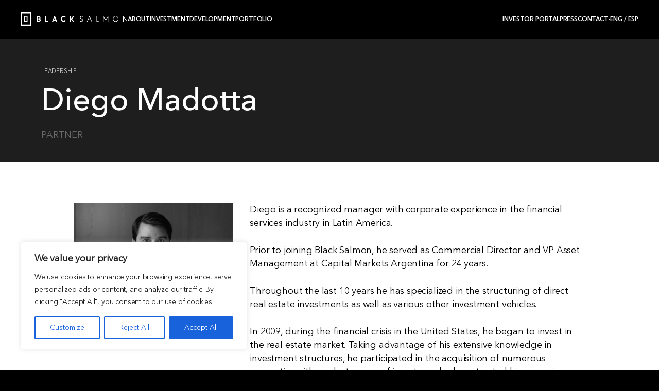

--- FILE ---
content_type: text/html; charset=UTF-8
request_url: https://blacksalmon.com/people/diego-madotta/
body_size: 18230
content:

<!DOCTYPE html>
<!--[if lt IE 7]><html class="no-js lt-ie9 lt-ie8 lt-ie7" lang="en-US"><![endif]-->
<!--[if IE 7]><html class="no-js lt-ie9 lt-ie8" lang="en-US"><![endif]-->
<!--[if IE 8]><html class="no-js lt-ie9" lang="en-US"><![endif]-->
<!--[if gt IE 8]><!--><html class="no-js" lang="en-US"><!--<![endif]-->
<head>

	<meta charset="UTF-8">
	<meta http-equiv="X-UA-Compatible" content="IE=edge,chrome=1">
	<meta name="viewport" content="width=device-width">
	<title>Diego Madotta</title>
	<link rel="shortcut icon" href="https://blacksalmon.com/wp-content/themes/black-salmon-v2/favicon.png"/>
	<meta name="author" content="">
	<link rel="author" href="">
    <meta name='robots' content='index, follow, max-image-preview:large, max-snippet:-1, max-video-preview:-1' />
	<style>img:is([sizes="auto" i], [sizes^="auto," i]) { contain-intrinsic-size: 3000px 1500px }</style>
	<link rel="alternate" href="https://blacksalmon.com/people/diego-madotta/" hreflang="en" />
<link rel="alternate" href="https://blacksalmon.com/es/people/diego-madotta-2/" hreflang="es" />

	<!-- This site is optimized with the Yoast SEO plugin v26.8 - https://yoast.com/product/yoast-seo-wordpress/ -->
	<link rel="canonical" href="https://blacksalmon.com/people/diego-madotta/" />
	<meta property="og:locale" content="en_US" />
	<meta property="og:locale:alternate" content="es_ES" />
	<meta property="og:type" content="article" />
	<meta property="og:title" content="Diego Madotta - Black Salmon" />
	<meta property="og:url" content="https://blacksalmon.com/people/diego-madotta/" />
	<meta property="og:site_name" content="Black Salmon" />
	<meta property="article:publisher" content="https://www.facebook.com/blacksalmoncapital" />
	<meta property="article:modified_time" content="2023-10-17T18:19:59+00:00" />
	<meta property="og:image" content="https://blacksalmon.com/wp-content/uploads/2020/10/Diego_Madotta-scaled-e1673293709947.jpg" />
	<meta property="og:image:width" content="1920" />
	<meta property="og:image:height" content="1606" />
	<meta property="og:image:type" content="image/jpeg" />
	<meta name="twitter:card" content="summary_large_image" />
	<script type="application/ld+json" class="yoast-schema-graph">{"@context":"https://schema.org","@graph":[{"@type":"WebPage","@id":"https://blacksalmon.com/people/diego-madotta/","url":"https://blacksalmon.com/people/diego-madotta/","name":"Diego Madotta - Black Salmon","isPartOf":{"@id":"https://blacksalmon.com/#website"},"primaryImageOfPage":{"@id":"https://blacksalmon.com/people/diego-madotta/#primaryimage"},"image":{"@id":"https://blacksalmon.com/people/diego-madotta/#primaryimage"},"thumbnailUrl":"https://blacksalmon.com/wp-content/uploads/2020/10/Diego_Madotta-scaled-e1673293709947.jpg","datePublished":"2020-10-13T16:44:25+00:00","dateModified":"2023-10-17T18:19:59+00:00","breadcrumb":{"@id":"https://blacksalmon.com/people/diego-madotta/#breadcrumb"},"inLanguage":"en-US","potentialAction":[{"@type":"ReadAction","target":["https://blacksalmon.com/people/diego-madotta/"]}]},{"@type":"ImageObject","inLanguage":"en-US","@id":"https://blacksalmon.com/people/diego-madotta/#primaryimage","url":"https://blacksalmon.com/wp-content/uploads/2020/10/Diego_Madotta-scaled-e1673293709947.jpg","contentUrl":"https://blacksalmon.com/wp-content/uploads/2020/10/Diego_Madotta-scaled-e1673293709947.jpg","width":1920,"height":1606},{"@type":"BreadcrumbList","@id":"https://blacksalmon.com/people/diego-madotta/#breadcrumb","itemListElement":[{"@type":"ListItem","position":1,"name":"Home","item":"https://blacksalmon.com/"},{"@type":"ListItem","position":2,"name":"Diego Madotta"}]},{"@type":"WebSite","@id":"https://blacksalmon.com/#website","url":"https://blacksalmon.com/","name":"Black Salmon","description":"Innovative thinking in Real Estate","publisher":{"@id":"https://blacksalmon.com/#organization"},"potentialAction":[{"@type":"SearchAction","target":{"@type":"EntryPoint","urlTemplate":"https://blacksalmon.com/?s={search_term_string}"},"query-input":{"@type":"PropertyValueSpecification","valueRequired":true,"valueName":"search_term_string"}}],"inLanguage":"en-US"},{"@type":"Organization","@id":"https://blacksalmon.com/#organization","name":"Black Salmon","url":"https://blacksalmon.com/","logo":{"@type":"ImageObject","inLanguage":"en-US","@id":"https://blacksalmon.com/#/schema/logo/image/","url":"https://blacksalmon.com/wp-content/uploads/2022/12/logo-blacksalmon.png","contentUrl":"https://blacksalmon.com/wp-content/uploads/2022/12/logo-blacksalmon.png","width":259,"height":133,"caption":"Black Salmon"},"image":{"@id":"https://blacksalmon.com/#/schema/logo/image/"},"sameAs":["https://www.facebook.com/blacksalmoncapital","https://www.instagram.com/blacksalmoncapital/","https://www.linkedin.com/company/black-salmon/","https://www.youtube.com/channel/UCWiCSSE_Ok6AyTCKeFxzUJg"]}]}</script>
	<!-- / Yoast SEO plugin. -->


<link rel='dns-prefetch' href='//maps.googleapis.com' />
		<style>
			.lazyload,
			.lazyloading {
				max-width: 100%;
			}
		</style>
		
<link rel='stylesheet' id='wp-block-library-css' href='https://blacksalmon.com/wp-includes/css/dist/block-library/style.min.css?ver=6.8.3' type='text/css' media='all' />
<style id='classic-theme-styles-inline-css' type='text/css'>
/*! This file is auto-generated */
.wp-block-button__link{color:#fff;background-color:#32373c;border-radius:9999px;box-shadow:none;text-decoration:none;padding:calc(.667em + 2px) calc(1.333em + 2px);font-size:1.125em}.wp-block-file__button{background:#32373c;color:#fff;text-decoration:none}
</style>
<style id='global-styles-inline-css' type='text/css'>
:root{--wp--preset--aspect-ratio--square: 1;--wp--preset--aspect-ratio--4-3: 4/3;--wp--preset--aspect-ratio--3-4: 3/4;--wp--preset--aspect-ratio--3-2: 3/2;--wp--preset--aspect-ratio--2-3: 2/3;--wp--preset--aspect-ratio--16-9: 16/9;--wp--preset--aspect-ratio--9-16: 9/16;--wp--preset--color--black: #000000;--wp--preset--color--cyan-bluish-gray: #abb8c3;--wp--preset--color--white: #ffffff;--wp--preset--color--pale-pink: #f78da7;--wp--preset--color--vivid-red: #cf2e2e;--wp--preset--color--luminous-vivid-orange: #ff6900;--wp--preset--color--luminous-vivid-amber: #fcb900;--wp--preset--color--light-green-cyan: #7bdcb5;--wp--preset--color--vivid-green-cyan: #00d084;--wp--preset--color--pale-cyan-blue: #8ed1fc;--wp--preset--color--vivid-cyan-blue: #0693e3;--wp--preset--color--vivid-purple: #9b51e0;--wp--preset--gradient--vivid-cyan-blue-to-vivid-purple: linear-gradient(135deg,rgba(6,147,227,1) 0%,rgb(155,81,224) 100%);--wp--preset--gradient--light-green-cyan-to-vivid-green-cyan: linear-gradient(135deg,rgb(122,220,180) 0%,rgb(0,208,130) 100%);--wp--preset--gradient--luminous-vivid-amber-to-luminous-vivid-orange: linear-gradient(135deg,rgba(252,185,0,1) 0%,rgba(255,105,0,1) 100%);--wp--preset--gradient--luminous-vivid-orange-to-vivid-red: linear-gradient(135deg,rgba(255,105,0,1) 0%,rgb(207,46,46) 100%);--wp--preset--gradient--very-light-gray-to-cyan-bluish-gray: linear-gradient(135deg,rgb(238,238,238) 0%,rgb(169,184,195) 100%);--wp--preset--gradient--cool-to-warm-spectrum: linear-gradient(135deg,rgb(74,234,220) 0%,rgb(151,120,209) 20%,rgb(207,42,186) 40%,rgb(238,44,130) 60%,rgb(251,105,98) 80%,rgb(254,248,76) 100%);--wp--preset--gradient--blush-light-purple: linear-gradient(135deg,rgb(255,206,236) 0%,rgb(152,150,240) 100%);--wp--preset--gradient--blush-bordeaux: linear-gradient(135deg,rgb(254,205,165) 0%,rgb(254,45,45) 50%,rgb(107,0,62) 100%);--wp--preset--gradient--luminous-dusk: linear-gradient(135deg,rgb(255,203,112) 0%,rgb(199,81,192) 50%,rgb(65,88,208) 100%);--wp--preset--gradient--pale-ocean: linear-gradient(135deg,rgb(255,245,203) 0%,rgb(182,227,212) 50%,rgb(51,167,181) 100%);--wp--preset--gradient--electric-grass: linear-gradient(135deg,rgb(202,248,128) 0%,rgb(113,206,126) 100%);--wp--preset--gradient--midnight: linear-gradient(135deg,rgb(2,3,129) 0%,rgb(40,116,252) 100%);--wp--preset--font-size--small: 13px;--wp--preset--font-size--medium: 20px;--wp--preset--font-size--large: 36px;--wp--preset--font-size--x-large: 42px;--wp--preset--spacing--20: 0.44rem;--wp--preset--spacing--30: 0.67rem;--wp--preset--spacing--40: 1rem;--wp--preset--spacing--50: 1.5rem;--wp--preset--spacing--60: 2.25rem;--wp--preset--spacing--70: 3.38rem;--wp--preset--spacing--80: 5.06rem;--wp--preset--shadow--natural: 6px 6px 9px rgba(0, 0, 0, 0.2);--wp--preset--shadow--deep: 12px 12px 50px rgba(0, 0, 0, 0.4);--wp--preset--shadow--sharp: 6px 6px 0px rgba(0, 0, 0, 0.2);--wp--preset--shadow--outlined: 6px 6px 0px -3px rgba(255, 255, 255, 1), 6px 6px rgba(0, 0, 0, 1);--wp--preset--shadow--crisp: 6px 6px 0px rgba(0, 0, 0, 1);}:where(.is-layout-flex){gap: 0.5em;}:where(.is-layout-grid){gap: 0.5em;}body .is-layout-flex{display: flex;}.is-layout-flex{flex-wrap: wrap;align-items: center;}.is-layout-flex > :is(*, div){margin: 0;}body .is-layout-grid{display: grid;}.is-layout-grid > :is(*, div){margin: 0;}:where(.wp-block-columns.is-layout-flex){gap: 2em;}:where(.wp-block-columns.is-layout-grid){gap: 2em;}:where(.wp-block-post-template.is-layout-flex){gap: 1.25em;}:where(.wp-block-post-template.is-layout-grid){gap: 1.25em;}.has-black-color{color: var(--wp--preset--color--black) !important;}.has-cyan-bluish-gray-color{color: var(--wp--preset--color--cyan-bluish-gray) !important;}.has-white-color{color: var(--wp--preset--color--white) !important;}.has-pale-pink-color{color: var(--wp--preset--color--pale-pink) !important;}.has-vivid-red-color{color: var(--wp--preset--color--vivid-red) !important;}.has-luminous-vivid-orange-color{color: var(--wp--preset--color--luminous-vivid-orange) !important;}.has-luminous-vivid-amber-color{color: var(--wp--preset--color--luminous-vivid-amber) !important;}.has-light-green-cyan-color{color: var(--wp--preset--color--light-green-cyan) !important;}.has-vivid-green-cyan-color{color: var(--wp--preset--color--vivid-green-cyan) !important;}.has-pale-cyan-blue-color{color: var(--wp--preset--color--pale-cyan-blue) !important;}.has-vivid-cyan-blue-color{color: var(--wp--preset--color--vivid-cyan-blue) !important;}.has-vivid-purple-color{color: var(--wp--preset--color--vivid-purple) !important;}.has-black-background-color{background-color: var(--wp--preset--color--black) !important;}.has-cyan-bluish-gray-background-color{background-color: var(--wp--preset--color--cyan-bluish-gray) !important;}.has-white-background-color{background-color: var(--wp--preset--color--white) !important;}.has-pale-pink-background-color{background-color: var(--wp--preset--color--pale-pink) !important;}.has-vivid-red-background-color{background-color: var(--wp--preset--color--vivid-red) !important;}.has-luminous-vivid-orange-background-color{background-color: var(--wp--preset--color--luminous-vivid-orange) !important;}.has-luminous-vivid-amber-background-color{background-color: var(--wp--preset--color--luminous-vivid-amber) !important;}.has-light-green-cyan-background-color{background-color: var(--wp--preset--color--light-green-cyan) !important;}.has-vivid-green-cyan-background-color{background-color: var(--wp--preset--color--vivid-green-cyan) !important;}.has-pale-cyan-blue-background-color{background-color: var(--wp--preset--color--pale-cyan-blue) !important;}.has-vivid-cyan-blue-background-color{background-color: var(--wp--preset--color--vivid-cyan-blue) !important;}.has-vivid-purple-background-color{background-color: var(--wp--preset--color--vivid-purple) !important;}.has-black-border-color{border-color: var(--wp--preset--color--black) !important;}.has-cyan-bluish-gray-border-color{border-color: var(--wp--preset--color--cyan-bluish-gray) !important;}.has-white-border-color{border-color: var(--wp--preset--color--white) !important;}.has-pale-pink-border-color{border-color: var(--wp--preset--color--pale-pink) !important;}.has-vivid-red-border-color{border-color: var(--wp--preset--color--vivid-red) !important;}.has-luminous-vivid-orange-border-color{border-color: var(--wp--preset--color--luminous-vivid-orange) !important;}.has-luminous-vivid-amber-border-color{border-color: var(--wp--preset--color--luminous-vivid-amber) !important;}.has-light-green-cyan-border-color{border-color: var(--wp--preset--color--light-green-cyan) !important;}.has-vivid-green-cyan-border-color{border-color: var(--wp--preset--color--vivid-green-cyan) !important;}.has-pale-cyan-blue-border-color{border-color: var(--wp--preset--color--pale-cyan-blue) !important;}.has-vivid-cyan-blue-border-color{border-color: var(--wp--preset--color--vivid-cyan-blue) !important;}.has-vivid-purple-border-color{border-color: var(--wp--preset--color--vivid-purple) !important;}.has-vivid-cyan-blue-to-vivid-purple-gradient-background{background: var(--wp--preset--gradient--vivid-cyan-blue-to-vivid-purple) !important;}.has-light-green-cyan-to-vivid-green-cyan-gradient-background{background: var(--wp--preset--gradient--light-green-cyan-to-vivid-green-cyan) !important;}.has-luminous-vivid-amber-to-luminous-vivid-orange-gradient-background{background: var(--wp--preset--gradient--luminous-vivid-amber-to-luminous-vivid-orange) !important;}.has-luminous-vivid-orange-to-vivid-red-gradient-background{background: var(--wp--preset--gradient--luminous-vivid-orange-to-vivid-red) !important;}.has-very-light-gray-to-cyan-bluish-gray-gradient-background{background: var(--wp--preset--gradient--very-light-gray-to-cyan-bluish-gray) !important;}.has-cool-to-warm-spectrum-gradient-background{background: var(--wp--preset--gradient--cool-to-warm-spectrum) !important;}.has-blush-light-purple-gradient-background{background: var(--wp--preset--gradient--blush-light-purple) !important;}.has-blush-bordeaux-gradient-background{background: var(--wp--preset--gradient--blush-bordeaux) !important;}.has-luminous-dusk-gradient-background{background: var(--wp--preset--gradient--luminous-dusk) !important;}.has-pale-ocean-gradient-background{background: var(--wp--preset--gradient--pale-ocean) !important;}.has-electric-grass-gradient-background{background: var(--wp--preset--gradient--electric-grass) !important;}.has-midnight-gradient-background{background: var(--wp--preset--gradient--midnight) !important;}.has-small-font-size{font-size: var(--wp--preset--font-size--small) !important;}.has-medium-font-size{font-size: var(--wp--preset--font-size--medium) !important;}.has-large-font-size{font-size: var(--wp--preset--font-size--large) !important;}.has-x-large-font-size{font-size: var(--wp--preset--font-size--x-large) !important;}
:where(.wp-block-post-template.is-layout-flex){gap: 1.25em;}:where(.wp-block-post-template.is-layout-grid){gap: 1.25em;}
:where(.wp-block-columns.is-layout-flex){gap: 2em;}:where(.wp-block-columns.is-layout-grid){gap: 2em;}
:root :where(.wp-block-pullquote){font-size: 1.5em;line-height: 1.6;}
</style>
<link rel='stylesheet' id='main-css' href='https://blacksalmon.com/wp-content/themes/black-salmon-v2/dist/style.css?ver=6.8.3' type='text/css' media='all' />
<script type="text/javascript" id="cookie-law-info-js-extra">
/* <![CDATA[ */
var _ckyConfig = {"_ipData":[],"_assetsURL":"https:\/\/blacksalmon.com\/wp-content\/plugins\/cookie-law-info\/lite\/frontend\/images\/","_publicURL":"https:\/\/blacksalmon.com","_expiry":"365","_categories":[{"name":"Necessary","slug":"necessary","isNecessary":true,"ccpaDoNotSell":true,"cookies":[{"cookieID":"cookieyes-consent","domain":"bs.buenainteractive.com","provider":""}],"active":true,"defaultConsent":{"gdpr":true,"ccpa":true}},{"name":"Functional","slug":"functional","isNecessary":false,"ccpaDoNotSell":true,"cookies":[{"cookieID":"pll_language","domain":"bs.buenainteractive.com","provider":""}],"active":true,"defaultConsent":{"gdpr":false,"ccpa":false}},{"name":"Analytics","slug":"analytics","isNecessary":false,"ccpaDoNotSell":true,"cookies":[],"active":true,"defaultConsent":{"gdpr":false,"ccpa":false}},{"name":"Performance","slug":"performance","isNecessary":false,"ccpaDoNotSell":true,"cookies":[],"active":true,"defaultConsent":{"gdpr":false,"ccpa":false}},{"name":"Advertisement","slug":"advertisement","isNecessary":false,"ccpaDoNotSell":true,"cookies":[],"active":true,"defaultConsent":{"gdpr":false,"ccpa":false}}],"_activeLaw":"gdpr","_rootDomain":"","_block":"1","_showBanner":"1","_bannerConfig":{"settings":{"type":"box","preferenceCenterType":"popup","position":"bottom-left","applicableLaw":"gdpr"},"behaviours":{"reloadBannerOnAccept":false,"loadAnalyticsByDefault":false,"animations":{"onLoad":"animate","onHide":"sticky"}},"config":{"revisitConsent":{"status":true,"tag":"revisit-consent","position":"bottom-left","meta":{"url":"#"},"styles":{"background-color":"#0056A7"},"elements":{"title":{"type":"text","tag":"revisit-consent-title","status":true,"styles":{"color":"#0056a7"}}}},"preferenceCenter":{"toggle":{"status":true,"tag":"detail-category-toggle","type":"toggle","states":{"active":{"styles":{"background-color":"#1863DC"}},"inactive":{"styles":{"background-color":"#D0D5D2"}}}}},"categoryPreview":{"status":false,"toggle":{"status":true,"tag":"detail-category-preview-toggle","type":"toggle","states":{"active":{"styles":{"background-color":"#1863DC"}},"inactive":{"styles":{"background-color":"#D0D5D2"}}}}},"videoPlaceholder":{"status":true,"styles":{"background-color":"#000000","border-color":"#000000","color":"#ffffff"}},"readMore":{"status":false,"tag":"readmore-button","type":"link","meta":{"noFollow":true,"newTab":true},"styles":{"color":"#1863DC","background-color":"transparent","border-color":"transparent"}},"showMore":{"status":true,"tag":"show-desc-button","type":"button","styles":{"color":"#1863DC"}},"showLess":{"status":true,"tag":"hide-desc-button","type":"button","styles":{"color":"#1863DC"}},"alwaysActive":{"status":true,"tag":"always-active","styles":{"color":"#008000"}},"manualLinks":{"status":true,"tag":"manual-links","type":"link","styles":{"color":"#1863DC"}},"auditTable":{"status":true},"optOption":{"status":true,"toggle":{"status":true,"tag":"optout-option-toggle","type":"toggle","states":{"active":{"styles":{"background-color":"#1863dc"}},"inactive":{"styles":{"background-color":"#FFFFFF"}}}}}}},"_version":"3.3.9.1","_logConsent":"1","_tags":[{"tag":"accept-button","styles":{"color":"#FFFFFF","background-color":"#1863DC","border-color":"#1863DC"}},{"tag":"reject-button","styles":{"color":"#1863DC","background-color":"transparent","border-color":"#1863DC"}},{"tag":"settings-button","styles":{"color":"#1863DC","background-color":"transparent","border-color":"#1863DC"}},{"tag":"readmore-button","styles":{"color":"#1863DC","background-color":"transparent","border-color":"transparent"}},{"tag":"donotsell-button","styles":{"color":"#1863DC","background-color":"transparent","border-color":"transparent"}},{"tag":"show-desc-button","styles":{"color":"#1863DC"}},{"tag":"hide-desc-button","styles":{"color":"#1863DC"}},{"tag":"cky-always-active","styles":[]},{"tag":"cky-link","styles":[]},{"tag":"accept-button","styles":{"color":"#FFFFFF","background-color":"#1863DC","border-color":"#1863DC"}},{"tag":"revisit-consent","styles":{"background-color":"#0056A7"}}],"_shortCodes":[{"key":"cky_readmore","content":"<a href=\"#\" class=\"cky-policy\" aria-label=\"Read More\" target=\"_blank\" rel=\"noopener\" data-cky-tag=\"readmore-button\">Read More<\/a>","tag":"readmore-button","status":false,"attributes":{"rel":"nofollow","target":"_blank"}},{"key":"cky_show_desc","content":"<button class=\"cky-show-desc-btn\" data-cky-tag=\"show-desc-button\" aria-label=\"Show more\">Show more<\/button>","tag":"show-desc-button","status":true,"attributes":[]},{"key":"cky_hide_desc","content":"<button class=\"cky-show-desc-btn\" data-cky-tag=\"hide-desc-button\" aria-label=\"Show less\">Show less<\/button>","tag":"hide-desc-button","status":true,"attributes":[]},{"key":"cky_optout_show_desc","content":"[cky_optout_show_desc]","tag":"optout-show-desc-button","status":true,"attributes":[]},{"key":"cky_optout_hide_desc","content":"[cky_optout_hide_desc]","tag":"optout-hide-desc-button","status":true,"attributes":[]},{"key":"cky_category_toggle_label","content":"[cky_{{status}}_category_label] [cky_preference_{{category_slug}}_title]","tag":"","status":true,"attributes":[]},{"key":"cky_enable_category_label","content":"Enable","tag":"","status":true,"attributes":[]},{"key":"cky_disable_category_label","content":"Disable","tag":"","status":true,"attributes":[]},{"key":"cky_video_placeholder","content":"<div class=\"video-placeholder-normal\" data-cky-tag=\"video-placeholder\" id=\"[UNIQUEID]\"><p class=\"video-placeholder-text-normal\" data-cky-tag=\"placeholder-title\">Please accept cookies to access this content<\/p><\/div>","tag":"","status":true,"attributes":[]},{"key":"cky_enable_optout_label","content":"Enable","tag":"","status":true,"attributes":[]},{"key":"cky_disable_optout_label","content":"Disable","tag":"","status":true,"attributes":[]},{"key":"cky_optout_toggle_label","content":"[cky_{{status}}_optout_label] [cky_optout_option_title]","tag":"","status":true,"attributes":[]},{"key":"cky_optout_option_title","content":"Do Not Sell or Share My Personal Information","tag":"","status":true,"attributes":[]},{"key":"cky_optout_close_label","content":"Close","tag":"","status":true,"attributes":[]},{"key":"cky_preference_close_label","content":"Close","tag":"","status":true,"attributes":[]}],"_rtl":"","_language":"en","_providersToBlock":[]};
var _ckyStyles = {"css":".cky-overlay{background: #000000; opacity: 0.4; position: fixed; top: 0; left: 0; width: 100%; height: 100%; z-index: 99999999;}.cky-hide{display: none;}.cky-btn-revisit-wrapper{display: flex; align-items: center; justify-content: center; background: #0056a7; width: 45px; height: 45px; border-radius: 50%; position: fixed; z-index: 999999; cursor: pointer;}.cky-revisit-bottom-left{bottom: 15px; left: 15px;}.cky-revisit-bottom-right{bottom: 15px; right: 15px;}.cky-btn-revisit-wrapper .cky-btn-revisit{display: flex; align-items: center; justify-content: center; background: none; border: none; cursor: pointer; position: relative; margin: 0; padding: 0;}.cky-btn-revisit-wrapper .cky-btn-revisit img{max-width: fit-content; margin: 0; height: 30px; width: 30px;}.cky-revisit-bottom-left:hover::before{content: attr(data-tooltip); position: absolute; background: #4e4b66; color: #ffffff; left: calc(100% + 7px); font-size: 12px; line-height: 16px; width: max-content; padding: 4px 8px; border-radius: 4px;}.cky-revisit-bottom-left:hover::after{position: absolute; content: \"\"; border: 5px solid transparent; left: calc(100% + 2px); border-left-width: 0; border-right-color: #4e4b66;}.cky-revisit-bottom-right:hover::before{content: attr(data-tooltip); position: absolute; background: #4e4b66; color: #ffffff; right: calc(100% + 7px); font-size: 12px; line-height: 16px; width: max-content; padding: 4px 8px; border-radius: 4px;}.cky-revisit-bottom-right:hover::after{position: absolute; content: \"\"; border: 5px solid transparent; right: calc(100% + 2px); border-right-width: 0; border-left-color: #4e4b66;}.cky-revisit-hide{display: none;}.cky-consent-container{position: fixed; width: 440px; box-sizing: border-box; z-index: 9999999; border-radius: 6px;}.cky-consent-container .cky-consent-bar{background: #ffffff; border: 1px solid; padding: 20px 26px; box-shadow: 0 -1px 10px 0 #acabab4d; border-radius: 6px;}.cky-box-bottom-left{bottom: 40px; left: 40px;}.cky-box-bottom-right{bottom: 40px; right: 40px;}.cky-box-top-left{top: 40px; left: 40px;}.cky-box-top-right{top: 40px; right: 40px;}.cky-custom-brand-logo-wrapper .cky-custom-brand-logo{width: 100px; height: auto; margin: 0 0 12px 0;}.cky-notice .cky-title{color: #212121; font-weight: 700; font-size: 18px; line-height: 24px; margin: 0 0 12px 0;}.cky-notice-des *,.cky-preference-content-wrapper *,.cky-accordion-header-des *,.cky-gpc-wrapper .cky-gpc-desc *{font-size: 14px;}.cky-notice-des{color: #212121; font-size: 14px; line-height: 24px; font-weight: 400;}.cky-notice-des img{height: 25px; width: 25px;}.cky-consent-bar .cky-notice-des p,.cky-gpc-wrapper .cky-gpc-desc p,.cky-preference-body-wrapper .cky-preference-content-wrapper p,.cky-accordion-header-wrapper .cky-accordion-header-des p,.cky-cookie-des-table li div:last-child p{color: inherit; margin-top: 0; overflow-wrap: break-word;}.cky-notice-des P:last-child,.cky-preference-content-wrapper p:last-child,.cky-cookie-des-table li div:last-child p:last-child,.cky-gpc-wrapper .cky-gpc-desc p:last-child{margin-bottom: 0;}.cky-notice-des a.cky-policy,.cky-notice-des button.cky-policy{font-size: 14px; color: #1863dc; white-space: nowrap; cursor: pointer; background: transparent; border: 1px solid; text-decoration: underline;}.cky-notice-des button.cky-policy{padding: 0;}.cky-notice-des a.cky-policy:focus-visible,.cky-notice-des button.cky-policy:focus-visible,.cky-preference-content-wrapper .cky-show-desc-btn:focus-visible,.cky-accordion-header .cky-accordion-btn:focus-visible,.cky-preference-header .cky-btn-close:focus-visible,.cky-switch input[type=\"checkbox\"]:focus-visible,.cky-footer-wrapper a:focus-visible,.cky-btn:focus-visible{outline: 2px solid #1863dc; outline-offset: 2px;}.cky-btn:focus:not(:focus-visible),.cky-accordion-header .cky-accordion-btn:focus:not(:focus-visible),.cky-preference-content-wrapper .cky-show-desc-btn:focus:not(:focus-visible),.cky-btn-revisit-wrapper .cky-btn-revisit:focus:not(:focus-visible),.cky-preference-header .cky-btn-close:focus:not(:focus-visible),.cky-consent-bar .cky-banner-btn-close:focus:not(:focus-visible){outline: 0;}button.cky-show-desc-btn:not(:hover):not(:active){color: #1863dc; background: transparent;}button.cky-accordion-btn:not(:hover):not(:active),button.cky-banner-btn-close:not(:hover):not(:active),button.cky-btn-revisit:not(:hover):not(:active),button.cky-btn-close:not(:hover):not(:active){background: transparent;}.cky-consent-bar button:hover,.cky-modal.cky-modal-open button:hover,.cky-consent-bar button:focus,.cky-modal.cky-modal-open button:focus{text-decoration: none;}.cky-notice-btn-wrapper{display: flex; justify-content: flex-start; align-items: center; flex-wrap: wrap; margin-top: 16px;}.cky-notice-btn-wrapper .cky-btn{text-shadow: none; box-shadow: none;}.cky-btn{flex: auto; max-width: 100%; font-size: 14px; font-family: inherit; line-height: 24px; padding: 8px; font-weight: 500; margin: 0 8px 0 0; border-radius: 2px; cursor: pointer; text-align: center; text-transform: none; min-height: 0;}.cky-btn:hover{opacity: 0.8;}.cky-btn-customize{color: #1863dc; background: transparent; border: 2px solid #1863dc;}.cky-btn-reject{color: #1863dc; background: transparent; border: 2px solid #1863dc;}.cky-btn-accept{background: #1863dc; color: #ffffff; border: 2px solid #1863dc;}.cky-btn:last-child{margin-right: 0;}@media (max-width: 576px){.cky-box-bottom-left{bottom: 0; left: 0;}.cky-box-bottom-right{bottom: 0; right: 0;}.cky-box-top-left{top: 0; left: 0;}.cky-box-top-right{top: 0; right: 0;}}@media (max-width: 440px){.cky-box-bottom-left, .cky-box-bottom-right, .cky-box-top-left, .cky-box-top-right{width: 100%; max-width: 100%;}.cky-consent-container .cky-consent-bar{padding: 20px 0;}.cky-custom-brand-logo-wrapper, .cky-notice .cky-title, .cky-notice-des, .cky-notice-btn-wrapper{padding: 0 24px;}.cky-notice-des{max-height: 40vh; overflow-y: scroll;}.cky-notice-btn-wrapper{flex-direction: column; margin-top: 0;}.cky-btn{width: 100%; margin: 10px 0 0 0;}.cky-notice-btn-wrapper .cky-btn-customize{order: 2;}.cky-notice-btn-wrapper .cky-btn-reject{order: 3;}.cky-notice-btn-wrapper .cky-btn-accept{order: 1; margin-top: 16px;}}@media (max-width: 352px){.cky-notice .cky-title{font-size: 16px;}.cky-notice-des *{font-size: 12px;}.cky-notice-des, .cky-btn{font-size: 12px;}}.cky-modal.cky-modal-open{display: flex; visibility: visible; -webkit-transform: translate(-50%, -50%); -moz-transform: translate(-50%, -50%); -ms-transform: translate(-50%, -50%); -o-transform: translate(-50%, -50%); transform: translate(-50%, -50%); top: 50%; left: 50%; transition: all 1s ease;}.cky-modal{box-shadow: 0 32px 68px rgba(0, 0, 0, 0.3); margin: 0 auto; position: fixed; max-width: 100%; background: #ffffff; top: 50%; box-sizing: border-box; border-radius: 6px; z-index: 999999999; color: #212121; -webkit-transform: translate(-50%, 100%); -moz-transform: translate(-50%, 100%); -ms-transform: translate(-50%, 100%); -o-transform: translate(-50%, 100%); transform: translate(-50%, 100%); visibility: hidden; transition: all 0s ease;}.cky-preference-center{max-height: 79vh; overflow: hidden; width: 845px; overflow: hidden; flex: 1 1 0; display: flex; flex-direction: column; border-radius: 6px;}.cky-preference-header{display: flex; align-items: center; justify-content: space-between; padding: 22px 24px; border-bottom: 1px solid;}.cky-preference-header .cky-preference-title{font-size: 18px; font-weight: 700; line-height: 24px;}.cky-preference-header .cky-btn-close{margin: 0; cursor: pointer; vertical-align: middle; padding: 0; background: none; border: none; width: auto; height: auto; min-height: 0; line-height: 0; text-shadow: none; box-shadow: none;}.cky-preference-header .cky-btn-close img{margin: 0; height: 10px; width: 10px;}.cky-preference-body-wrapper{padding: 0 24px; flex: 1; overflow: auto; box-sizing: border-box;}.cky-preference-content-wrapper,.cky-gpc-wrapper .cky-gpc-desc{font-size: 14px; line-height: 24px; font-weight: 400; padding: 12px 0;}.cky-preference-content-wrapper{border-bottom: 1px solid;}.cky-preference-content-wrapper img{height: 25px; width: 25px;}.cky-preference-content-wrapper .cky-show-desc-btn{font-size: 14px; font-family: inherit; color: #1863dc; text-decoration: none; line-height: 24px; padding: 0; margin: 0; white-space: nowrap; cursor: pointer; background: transparent; border-color: transparent; text-transform: none; min-height: 0; text-shadow: none; box-shadow: none;}.cky-accordion-wrapper{margin-bottom: 10px;}.cky-accordion{border-bottom: 1px solid;}.cky-accordion:last-child{border-bottom: none;}.cky-accordion .cky-accordion-item{display: flex; margin-top: 10px;}.cky-accordion .cky-accordion-body{display: none;}.cky-accordion.cky-accordion-active .cky-accordion-body{display: block; padding: 0 22px; margin-bottom: 16px;}.cky-accordion-header-wrapper{cursor: pointer; width: 100%;}.cky-accordion-item .cky-accordion-header{display: flex; justify-content: space-between; align-items: center;}.cky-accordion-header .cky-accordion-btn{font-size: 16px; font-family: inherit; color: #212121; line-height: 24px; background: none; border: none; font-weight: 700; padding: 0; margin: 0; cursor: pointer; text-transform: none; min-height: 0; text-shadow: none; box-shadow: none;}.cky-accordion-header .cky-always-active{color: #008000; font-weight: 600; line-height: 24px; font-size: 14px;}.cky-accordion-header-des{font-size: 14px; line-height: 24px; margin: 10px 0 16px 0;}.cky-accordion-chevron{margin-right: 22px; position: relative; cursor: pointer;}.cky-accordion-chevron-hide{display: none;}.cky-accordion .cky-accordion-chevron i::before{content: \"\"; position: absolute; border-right: 1.4px solid; border-bottom: 1.4px solid; border-color: inherit; height: 6px; width: 6px; -webkit-transform: rotate(-45deg); -moz-transform: rotate(-45deg); -ms-transform: rotate(-45deg); -o-transform: rotate(-45deg); transform: rotate(-45deg); transition: all 0.2s ease-in-out; top: 8px;}.cky-accordion.cky-accordion-active .cky-accordion-chevron i::before{-webkit-transform: rotate(45deg); -moz-transform: rotate(45deg); -ms-transform: rotate(45deg); -o-transform: rotate(45deg); transform: rotate(45deg);}.cky-audit-table{background: #f4f4f4; border-radius: 6px;}.cky-audit-table .cky-empty-cookies-text{color: inherit; font-size: 12px; line-height: 24px; margin: 0; padding: 10px;}.cky-audit-table .cky-cookie-des-table{font-size: 12px; line-height: 24px; font-weight: normal; padding: 15px 10px; border-bottom: 1px solid; border-bottom-color: inherit; margin: 0;}.cky-audit-table .cky-cookie-des-table:last-child{border-bottom: none;}.cky-audit-table .cky-cookie-des-table li{list-style-type: none; display: flex; padding: 3px 0;}.cky-audit-table .cky-cookie-des-table li:first-child{padding-top: 0;}.cky-cookie-des-table li div:first-child{width: 100px; font-weight: 600; word-break: break-word; word-wrap: break-word;}.cky-cookie-des-table li div:last-child{flex: 1; word-break: break-word; word-wrap: break-word; margin-left: 8px;}.cky-footer-shadow{display: block; width: 100%; height: 40px; background: linear-gradient(180deg, rgba(255, 255, 255, 0) 0%, #ffffff 100%); position: absolute; bottom: calc(100% - 1px);}.cky-footer-wrapper{position: relative;}.cky-prefrence-btn-wrapper{display: flex; flex-wrap: wrap; align-items: center; justify-content: center; padding: 22px 24px; border-top: 1px solid;}.cky-prefrence-btn-wrapper .cky-btn{flex: auto; max-width: 100%; text-shadow: none; box-shadow: none;}.cky-btn-preferences{color: #1863dc; background: transparent; border: 2px solid #1863dc;}.cky-preference-header,.cky-preference-body-wrapper,.cky-preference-content-wrapper,.cky-accordion-wrapper,.cky-accordion,.cky-accordion-wrapper,.cky-footer-wrapper,.cky-prefrence-btn-wrapper{border-color: inherit;}@media (max-width: 845px){.cky-modal{max-width: calc(100% - 16px);}}@media (max-width: 576px){.cky-modal{max-width: 100%;}.cky-preference-center{max-height: 100vh;}.cky-prefrence-btn-wrapper{flex-direction: column;}.cky-accordion.cky-accordion-active .cky-accordion-body{padding-right: 0;}.cky-prefrence-btn-wrapper .cky-btn{width: 100%; margin: 10px 0 0 0;}.cky-prefrence-btn-wrapper .cky-btn-reject{order: 3;}.cky-prefrence-btn-wrapper .cky-btn-accept{order: 1; margin-top: 0;}.cky-prefrence-btn-wrapper .cky-btn-preferences{order: 2;}}@media (max-width: 425px){.cky-accordion-chevron{margin-right: 15px;}.cky-notice-btn-wrapper{margin-top: 0;}.cky-accordion.cky-accordion-active .cky-accordion-body{padding: 0 15px;}}@media (max-width: 352px){.cky-preference-header .cky-preference-title{font-size: 16px;}.cky-preference-header{padding: 16px 24px;}.cky-preference-content-wrapper *, .cky-accordion-header-des *{font-size: 12px;}.cky-preference-content-wrapper, .cky-preference-content-wrapper .cky-show-more, .cky-accordion-header .cky-always-active, .cky-accordion-header-des, .cky-preference-content-wrapper .cky-show-desc-btn, .cky-notice-des a.cky-policy{font-size: 12px;}.cky-accordion-header .cky-accordion-btn{font-size: 14px;}}.cky-switch{display: flex;}.cky-switch input[type=\"checkbox\"]{position: relative; width: 44px; height: 24px; margin: 0; background: #d0d5d2; -webkit-appearance: none; border-radius: 50px; cursor: pointer; outline: 0; border: none; top: 0;}.cky-switch input[type=\"checkbox\"]:checked{background: #1863dc;}.cky-switch input[type=\"checkbox\"]:before{position: absolute; content: \"\"; height: 20px; width: 20px; left: 2px; bottom: 2px; border-radius: 50%; background-color: white; -webkit-transition: 0.4s; transition: 0.4s; margin: 0;}.cky-switch input[type=\"checkbox\"]:after{display: none;}.cky-switch input[type=\"checkbox\"]:checked:before{-webkit-transform: translateX(20px); -ms-transform: translateX(20px); transform: translateX(20px);}@media (max-width: 425px){.cky-switch input[type=\"checkbox\"]{width: 38px; height: 21px;}.cky-switch input[type=\"checkbox\"]:before{height: 17px; width: 17px;}.cky-switch input[type=\"checkbox\"]:checked:before{-webkit-transform: translateX(17px); -ms-transform: translateX(17px); transform: translateX(17px);}}.cky-consent-bar .cky-banner-btn-close{position: absolute; right: 9px; top: 5px; background: none; border: none; cursor: pointer; padding: 0; margin: 0; min-height: 0; line-height: 0; height: auto; width: auto; text-shadow: none; box-shadow: none;}.cky-consent-bar .cky-banner-btn-close img{height: 9px; width: 9px; margin: 0;}.cky-notice-group{font-size: 14px; line-height: 24px; font-weight: 400; color: #212121;}.cky-notice-btn-wrapper .cky-btn-do-not-sell{font-size: 14px; line-height: 24px; padding: 6px 0; margin: 0; font-weight: 500; background: none; border-radius: 2px; border: none; cursor: pointer; text-align: left; color: #1863dc; background: transparent; border-color: transparent; box-shadow: none; text-shadow: none;}.cky-consent-bar .cky-banner-btn-close:focus-visible,.cky-notice-btn-wrapper .cky-btn-do-not-sell:focus-visible,.cky-opt-out-btn-wrapper .cky-btn:focus-visible,.cky-opt-out-checkbox-wrapper input[type=\"checkbox\"].cky-opt-out-checkbox:focus-visible{outline: 2px solid #1863dc; outline-offset: 2px;}@media (max-width: 440px){.cky-consent-container{width: 100%;}}@media (max-width: 352px){.cky-notice-des a.cky-policy, .cky-notice-btn-wrapper .cky-btn-do-not-sell{font-size: 12px;}}.cky-opt-out-wrapper{padding: 12px 0;}.cky-opt-out-wrapper .cky-opt-out-checkbox-wrapper{display: flex; align-items: center;}.cky-opt-out-checkbox-wrapper .cky-opt-out-checkbox-label{font-size: 16px; font-weight: 700; line-height: 24px; margin: 0 0 0 12px; cursor: pointer;}.cky-opt-out-checkbox-wrapper input[type=\"checkbox\"].cky-opt-out-checkbox{background-color: #ffffff; border: 1px solid black; width: 20px; height: 18.5px; margin: 0; -webkit-appearance: none; position: relative; display: flex; align-items: center; justify-content: center; border-radius: 2px; cursor: pointer;}.cky-opt-out-checkbox-wrapper input[type=\"checkbox\"].cky-opt-out-checkbox:checked{background-color: #1863dc; border: none;}.cky-opt-out-checkbox-wrapper input[type=\"checkbox\"].cky-opt-out-checkbox:checked::after{left: 6px; bottom: 4px; width: 7px; height: 13px; border: solid #ffffff; border-width: 0 3px 3px 0; border-radius: 2px; -webkit-transform: rotate(45deg); -ms-transform: rotate(45deg); transform: rotate(45deg); content: \"\"; position: absolute; box-sizing: border-box;}.cky-opt-out-checkbox-wrapper.cky-disabled .cky-opt-out-checkbox-label,.cky-opt-out-checkbox-wrapper.cky-disabled input[type=\"checkbox\"].cky-opt-out-checkbox{cursor: no-drop;}.cky-gpc-wrapper{margin: 0 0 0 32px;}.cky-footer-wrapper .cky-opt-out-btn-wrapper{display: flex; flex-wrap: wrap; align-items: center; justify-content: center; padding: 22px 24px;}.cky-opt-out-btn-wrapper .cky-btn{flex: auto; max-width: 100%; text-shadow: none; box-shadow: none;}.cky-opt-out-btn-wrapper .cky-btn-cancel{border: 1px solid #dedfe0; background: transparent; color: #858585;}.cky-opt-out-btn-wrapper .cky-btn-confirm{background: #1863dc; color: #ffffff; border: 1px solid #1863dc;}@media (max-width: 352px){.cky-opt-out-checkbox-wrapper .cky-opt-out-checkbox-label{font-size: 14px;}.cky-gpc-wrapper .cky-gpc-desc, .cky-gpc-wrapper .cky-gpc-desc *{font-size: 12px;}.cky-opt-out-checkbox-wrapper input[type=\"checkbox\"].cky-opt-out-checkbox{width: 16px; height: 16px;}.cky-opt-out-checkbox-wrapper input[type=\"checkbox\"].cky-opt-out-checkbox:checked::after{left: 5px; bottom: 4px; width: 3px; height: 9px;}.cky-gpc-wrapper{margin: 0 0 0 28px;}}.video-placeholder-youtube{background-size: 100% 100%; background-position: center; background-repeat: no-repeat; background-color: #b2b0b059; position: relative; display: flex; align-items: center; justify-content: center; max-width: 100%;}.video-placeholder-text-youtube{text-align: center; align-items: center; padding: 10px 16px; background-color: #000000cc; color: #ffffff; border: 1px solid; border-radius: 2px; cursor: pointer;}.video-placeholder-normal{background-image: url(\"\/wp-content\/plugins\/cookie-law-info\/lite\/frontend\/images\/placeholder.svg\"); background-size: 80px; background-position: center; background-repeat: no-repeat; background-color: #b2b0b059; position: relative; display: flex; align-items: flex-end; justify-content: center; max-width: 100%;}.video-placeholder-text-normal{align-items: center; padding: 10px 16px; text-align: center; border: 1px solid; border-radius: 2px; cursor: pointer;}.cky-rtl{direction: rtl; text-align: right;}.cky-rtl .cky-banner-btn-close{left: 9px; right: auto;}.cky-rtl .cky-notice-btn-wrapper .cky-btn:last-child{margin-right: 8px;}.cky-rtl .cky-notice-btn-wrapper .cky-btn:first-child{margin-right: 0;}.cky-rtl .cky-notice-btn-wrapper{margin-left: 0; margin-right: 15px;}.cky-rtl .cky-prefrence-btn-wrapper .cky-btn{margin-right: 8px;}.cky-rtl .cky-prefrence-btn-wrapper .cky-btn:first-child{margin-right: 0;}.cky-rtl .cky-accordion .cky-accordion-chevron i::before{border: none; border-left: 1.4px solid; border-top: 1.4px solid; left: 12px;}.cky-rtl .cky-accordion.cky-accordion-active .cky-accordion-chevron i::before{-webkit-transform: rotate(-135deg); -moz-transform: rotate(-135deg); -ms-transform: rotate(-135deg); -o-transform: rotate(-135deg); transform: rotate(-135deg);}@media (max-width: 768px){.cky-rtl .cky-notice-btn-wrapper{margin-right: 0;}}@media (max-width: 576px){.cky-rtl .cky-notice-btn-wrapper .cky-btn:last-child{margin-right: 0;}.cky-rtl .cky-prefrence-btn-wrapper .cky-btn{margin-right: 0;}.cky-rtl .cky-accordion.cky-accordion-active .cky-accordion-body{padding: 0 22px 0 0;}}@media (max-width: 425px){.cky-rtl .cky-accordion.cky-accordion-active .cky-accordion-body{padding: 0 15px 0 0;}}.cky-rtl .cky-opt-out-btn-wrapper .cky-btn{margin-right: 12px;}.cky-rtl .cky-opt-out-btn-wrapper .cky-btn:first-child{margin-right: 0;}.cky-rtl .cky-opt-out-checkbox-wrapper .cky-opt-out-checkbox-label{margin: 0 12px 0 0;}"};
/* ]]> */
</script>
<script type="text/javascript" src="https://blacksalmon.com/wp-content/plugins/cookie-law-info/lite/frontend/js/script.min.js?ver=3.3.9.1" id="cookie-law-info-js"></script>
<link rel="https://api.w.org/" href="https://blacksalmon.com/wp-json/" /><link rel="alternate" title="JSON" type="application/json" href="https://blacksalmon.com/wp-json/wp/v2/people/215" /><link rel='shortlink' href='https://blacksalmon.com/?p=215' />
<link rel="alternate" title="oEmbed (JSON)" type="application/json+oembed" href="https://blacksalmon.com/wp-json/oembed/1.0/embed?url=https%3A%2F%2Fblacksalmon.com%2Fpeople%2Fdiego-madotta%2F&#038;lang=en" />
<link rel="alternate" title="oEmbed (XML)" type="text/xml+oembed" href="https://blacksalmon.com/wp-json/oembed/1.0/embed?url=https%3A%2F%2Fblacksalmon.com%2Fpeople%2Fdiego-madotta%2F&#038;format=xml&#038;lang=en" />
<style id="cky-style-inline">[data-cky-tag]{visibility:hidden;}</style>
		<!-- GA Google Analytics @ https://m0n.co/ga -->
		<script async src="https://www.googletagmanager.com/gtag/js?id=G-GR456KD3JC"></script>
		<script>
			window.dataLayer = window.dataLayer || [];
			function gtag(){dataLayer.push(arguments);}
			gtag('js', new Date());
			gtag('config', 'G-GR456KD3JC');
		</script>

			<script>
			document.documentElement.className = document.documentElement.className.replace('no-js', 'js');
		</script>
				<style>
			.no-js img.lazyload {
				display: none;
			}

			figure.wp-block-image img.lazyloading {
				min-width: 150px;
			}

			.lazyload,
			.lazyloading {
				--smush-placeholder-width: 100px;
				--smush-placeholder-aspect-ratio: 1/1;
				width: var(--smush-image-width, var(--smush-placeholder-width)) !important;
				aspect-ratio: var(--smush-image-aspect-ratio, var(--smush-placeholder-aspect-ratio)) !important;
			}

						.lazyload, .lazyloading {
				opacity: 0;
			}

			.lazyloaded {
				opacity: 1;
				transition: opacity 400ms;
				transition-delay: 0ms;
			}

					</style>
		</head>

<body data-rsssl=1 class="wp-singular people-template-default single single-people postid-215 wp-theme-black-salmon-v2">


<header class="fixed z-50 top-0 left-0 w-full bg-black py-0 px-5 lg:px-10 flex items-center justify-between gap-10 h-[75px] font-['AvenirNextLTPro-Demi']">
    <a href="https://blacksalmon.com">
        <svg class="block w-52 h-auto" width="197" height="25" viewBox="0 0 197 25" fill="none" xmlns="http://www.w3.org/2000/svg">
            <path d="M174.83 6.48762C171.98 6.48762 169.64 8.86539 169.64 11.7864C169.64 14.7176 171.99 17.0851 174.83 17.0851C177.67 17.0851 180.03 14.7176 180.03 11.7864C180.02 8.87564 177.67 6.48762 174.83 6.48762ZM174.83 16.1217C172.51 16.1217 170.57 14.1846 170.57 11.7864C170.57 9.39834 172.49 7.45103 174.83 7.45103C177.15 7.45103 179.09 9.38809 179.09 11.7864C179.08 14.1846 177.15 16.1217 174.83 16.1217ZM0 24.2696H19.42V0H0V24.2696ZM2.31 2.37777H17.11V21.9021H2.31V2.37777ZM35.49 11.6531C37.22 10.7615 37.01 6.63111 33.25 6.63111H29.64V16.9519H34.23C37.12 16.9519 37.79 12.678 35.49 11.6531ZM31.65 8.48618H33.25C35.15 8.48618 35.06 10.9459 33.54 10.9459H31.65V8.48618ZM33.56 15.0865H31.65V12.5038H33.54C35.15 12.5038 35.33 15.0865 33.56 15.0865ZM6.5 17.3208H12.73V6.50812H6.5V17.3208ZM8.16 8.1992H11.09V15.6297H8.16V8.1992ZM195.06 6.63111V14.5638L188.7 6.63111H188.49V16.9519H189.43V9.04987L195.77 16.9519H196.01V6.63111H195.06ZM46.88 6.63111H44.87V16.9519H50.72V15.0353H46.88V6.63111ZM99.07 6.63111H96.48L92.91 10.9049V6.63111H90.9V16.9519H92.91V12.9445L96.37 16.9519H99.09L94.53 11.9708L99.07 6.63111ZM110.2 9.37784C110.2 8.33244 111.06 7.46128 112.08 7.46128C112.7 7.46128 113.29 7.78925 113.62 8.31194L114.51 7.91223C114.02 7.03082 113.06 6.48762 112.08 6.48762C110.52 6.48762 109.25 7.78924 109.25 9.37784C109.25 12.5858 113.95 11.7864 113.95 14.1949C113.95 15.353 112.81 16.1114 111.76 16.1114C110.93 16.1114 110.02 15.6195 109.69 14.7996L108.82 15.189C109.29 16.3677 110.55 17.0851 111.76 17.0851C113.33 17.0851 114.9 15.9065 114.9 14.1949C114.89 10.9459 110.2 11.7146 110.2 9.37784ZM140.58 6.63111H139.59V16.9519H143.83V15.9885H140.58V6.63111ZM126.58 6.63111L121.75 16.9519H122.8L124.3 13.7132H129.12L130.64 16.9519H131.67L126.85 6.63111H126.58ZM124.75 12.7498L126.71 8.56817L128.66 12.7498H124.75ZM79.01 14.9636C77.35 14.9636 75.98 13.5082 75.98 11.7864C75.98 10.0645 77.35 8.60917 79.01 8.60917C79.69 8.60917 80.96 8.81415 81.64 9.94154L83.08 8.52717C82.03 6.83609 80.27 6.48762 79.01 6.48762C76.23 6.48762 73.95 8.86539 73.95 11.7864C73.95 14.6971 76.23 17.0851 79.01 17.0851C80.31 17.0851 81.67 16.9519 83.1 15.0353L81.62 13.6517C80.73 14.9635 79.7 14.9636 79.01 14.9636ZM156.52 12.9137L152.1 6.63111H151.89V16.9519H152.83V9.3061L156.52 14.5741L160.22 9.3061V16.9519H161.16V6.63111H160.94L156.52 12.9137ZM61.92 6.63111L57.71 16.9519H59.84L60.58 15.1173H64.51L65.25 16.9519H67.37L63.17 6.63111H61.92ZM61.23 13.4979L62.53 9.8288L63.84 13.4979H61.23Z" fill="white"/>
        </svg>
    </a>
    <nav class="main-navigation hidden lg:flex grow">
        
            <ul id="nav-menu" class="menu">
                <li id="menu-item-45" class="menu-item menu-item-type-post_type menu-item-object-page menu-item-has-children menu-item-45"><a href="https://blacksalmon.com/about/">About</a>
<div class='sub-menu__wrapper'><ul class="sub-menu">
	<li id="menu-item-185" class="menu-item menu-item-type-custom menu-item-object-custom menu-item-185"><a href="/about/">Overview</a></li>
	<li id="menu-item-186" class="menu-item menu-item-type-custom menu-item-object-custom menu-item-186"><a href="/about/#our-values">Our values</a></li>
	<li id="menu-item-187" class="menu-item menu-item-type-custom menu-item-object-custom menu-item-187"><a href="/about/#our-people">Our people</a></li>
	<li id="menu-item-783" class="menu-item menu-item-type-custom menu-item-object-custom menu-item-783"><a href="/about/#careers">Careers</a></li>
</ul></div>
</li>
<li id="menu-item-205" class="menu-item menu-item-type-post_type menu-item-object-page menu-item-has-children menu-item-205"><a href="https://blacksalmon.com/investment/">Investment</a>
<div class='sub-menu__wrapper'><ul class="sub-menu">
	<li id="menu-item-5334" class="menu-item menu-item-type-post_type menu-item-object-page menu-item-5334"><a href="https://blacksalmon.com/investment/private-funds/">Private funds</a></li>
	<li id="menu-item-5335" class="menu-item menu-item-type-post_type menu-item-object-page menu-item-5335"><a href="https://blacksalmon.com/investment/club-deals/">Club Deals</a></li>
	<li id="menu-item-309" class="menu-item menu-item-type-custom menu-item-object-custom menu-item-309"><a href="/investment/#asset-classes">Real Estate Sectors</a></li>
	<li id="menu-item-310" class="menu-item menu-item-type-custom menu-item-object-custom menu-item-310"><a href="/investment/#our-investment-criteria">Our investment criteria</a></li>
</ul></div>
</li>
<li id="menu-item-28" class="menu-item menu-item-type-post_type menu-item-object-page menu-item-has-children menu-item-28"><a href="https://blacksalmon.com/development/">Development</a>
<div class='sub-menu__wrapper'><ul class="sub-menu">
	<li id="menu-item-5255" class="menu-item menu-item-type-custom menu-item-object-custom menu-item-5255"><a href="/development/#overview">Overview</a></li>
	<li id="menu-item-5256" class="menu-item menu-item-type-custom menu-item-object-custom menu-item-5256"><a href="/development/#development-focus">Development focus</a></li>
	<li id="menu-item-5257" class="menu-item menu-item-type-custom menu-item-object-custom menu-item-5257"><a href="/development/#development">Projects</a></li>
</ul></div>
</li>
<li id="menu-item-22" class="mr-auto menu-item menu-item-type-post_type menu-item-object-page menu-item-22"><a href="https://blacksalmon.com/portfolio/">Portfolio</a></li>
<li id="menu-item-9178" class="menu-item menu-item-type-custom menu-item-object-custom menu-item-9178"><a target="_blank" rel="noopener" href="https://blacksalmon.portal.agorareal.com/">Investor Portal</a></li>
<li id="menu-item-312" class="menu-item menu-item-type-post_type menu-item-object-page menu-item-312"><a href="https://blacksalmon.com/press/">Press</a></li>
<li id="menu-item-313" class="menu-item menu-item-type-post_type menu-item-object-page menu-item-313"><a href="https://blacksalmon.com/contact/">Contact</a></li>

                <li class="menu-item">·</li>
                <li class="menu-item lang-selector">
                    <a href="/" data-no-swup class="en active">ENG</a>&nbsp;/&nbsp;<a href="/es" data-no-swup class="es ">ESP</a>
                </li>
            </ul>    </nav>
    <button class="flex flex-col justify-between bg-transparent lg:hidden w-[26px] h-[24px] border-0 py-1 px-0 m-0" data-js-hamb>
        <span class="w-full h-0 flex border-t-2 border-t-white"></span>
        <span class="w-full h-0 flex border-t-2 border-t-white"></span>
        <span class="w-full h-0 flex border-t-2 border-t-white"></span>
    </button>
</header>

<main id="swup" class="relative bg-white w-full min-h-screen swup-transition-fade pb-24 !pb-0">
<section class="bg-[#1E1E1E] text-white pt-14 pb-10">
    <div class="container">
        <h4 class="text-white uppercase opacity-80 text-xs mb-4">Leadership</h4>
        <h1 class="text-7xl font-medium mb-4">Diego Madotta</h1>
                <h4 class="text-[#B5B5B5] uppercase opacity-50 text-lg m-0 leading-snug">
            PARTNER        </h4>
                    </div>
</section>

<section class="bg-white py-14 lg:py-20">
    <div class="container">
        <div class="grid grid-cols-12 gap-8 xl:px-16">
                        <div class="col-span-full lg:col-span-4">
                <img width="1024" height="857" src="https://blacksalmon.com/wp-content/uploads/2020/10/Diego_Madotta-scaled-e1673293709947-1024x857.jpg" class="w-full h-auto" alt="" decoding="async" fetchpriority="high" srcset="https://blacksalmon.com/wp-content/uploads/2020/10/Diego_Madotta-scaled-e1673293709947-1024x857.jpg 1024w, https://blacksalmon.com/wp-content/uploads/2020/10/Diego_Madotta-scaled-e1673293709947-300x251.jpg 300w, https://blacksalmon.com/wp-content/uploads/2020/10/Diego_Madotta-scaled-e1673293709947-768x642.jpg 768w, https://blacksalmon.com/wp-content/uploads/2020/10/Diego_Madotta-scaled-e1673293709947-1536x1285.jpg 1536w, https://blacksalmon.com/wp-content/uploads/2020/10/Diego_Madotta-scaled-e1673293709947.jpg 1920w" sizes="(max-width: 1024px) 100vw, 1024px" />            </div>
                        <div class="col-span-full lg:col-span-8 text-lg">
                <p>Diego is a recognized manager with corporate experience in the financial services industry in Latin America.</p>
<p>Prior to joining Black Salmon, he served as Commercial Director and VP Asset Management at Capital Markets Argentina for 24 years.</p>
<p>Throughout the last 10 years he has specialized in the structuring of direct real estate investments as well as various other investment vehicles.</p>
<p>In 2009, during the financial crisis in the United States, he began to invest in the real estate market. Taking advantage of his extensive knowledge in investment structures, he participated in the acquisition of numerous properties with a select group of investors who have trusted him ever since.</p>
<p>Since 2012 he has been responsible for fifteen co-investment vehicles that have acquired assets in markets such as Miami, New Jersey, San Francisco, Boston, Denver, North Carolina, Kansas, Oregon, Detroit and Baltimore.</p>
            </div>
        </div>
    </div>
    <div class="container">
        <div class="pt-10">
            
<a href="https://blacksalmon.com/about/#our-people"  class="relative font-['AvenirNextLTPro-Medium'] whitespace-nowrap text-sm tracking-wide uppercase border-solid border-[1px] border-current inline-flex flex-row items-center gap-2 leading-none rounded-full pt-4 pb-3 pl-10 pr-6 "  target="_self">
        <svg class="absolute top-[50%] left-4 -translate-y-1/2" width="18" height="8" viewBox="0 0 18 8" fill="none" xmlns="http://www.w3.org/2000/svg">
        <path d="M0.646447 3.64645C0.451184 3.84171 0.451184 4.15829 0.646447 4.35355L3.82843 7.53553C4.02369 7.7308 4.34027 7.7308 4.53553 7.53553C4.7308 7.34027 4.7308 7.02369 4.53553 6.82843L1.70711 4L4.53553 1.17157C4.7308 0.976311 4.7308 0.659728 4.53553 0.464466C4.34027 0.269204 4.02369 0.269204 3.82843 0.464466L0.646447 3.64645ZM1 4.5L17.4 4.5V3.5L1 3.5L1 4.5Z" fill="currentColor"/>
    </svg>
        Our people    </a>        </div>
    </div>
</section>


<section class="bg-[#F0F0F0] py-14 lg:py-20">
    <div class="container">
        <h6 class="uppercase text-sm leading-none font-medium underline decoration-primary underline-offset-8 mb-5">See also</h6>        <div class="grid grid-cols-3 gap-8">
                        <div class="col-span-full lg:col-span-1">
                
<a href="https://blacksalmon.com/people/jeremy-salsburg-2/" class="relative aspect-[3/2] bg-[#1E1E1E] p-5 pb-4 flex items-end justify-start">
    <h4 class="text-white font-demi leading-tight m-0 z-10">
        <span class="block text-lg ">Jeremy Salsburg</span>
        <span class="block text-sm  uppercase text-[#696969]">Chief Data Science Officer</span>
        <span class="block text-sm  uppercase text-[#696969]"></span>
    </h4>
    <div class="aspect-[3/4] absolute top-0 right-0 bottom-0 z-0">
        <img width="925" height="1024" data-src="https://blacksalmon.com/wp-content/uploads/2025/10/Jeremy-Salsburg_Headshot-925x1024.png" class="absolute top-0 left-0 w-full h-full object-cover z-0 lazyload" alt="" decoding="async" data-srcset="https://blacksalmon.com/wp-content/uploads/2025/10/Jeremy-Salsburg_Headshot-925x1024.png 925w, https://blacksalmon.com/wp-content/uploads/2025/10/Jeremy-Salsburg_Headshot-271x300.png 271w, https://blacksalmon.com/wp-content/uploads/2025/10/Jeremy-Salsburg_Headshot.png 1024w" data-sizes="(max-width: 925px) 100vw, 925px" src="[data-uri]" style="--smush-placeholder-width: 925px; --smush-placeholder-aspect-ratio: 925/1024;" />    </div>
</a>            </div>
                        <div class="col-span-full lg:col-span-1">
                
<a href="https://blacksalmon.com/people/jorge-escobar/" class="relative aspect-[3/2] bg-[#1E1E1E] p-5 pb-4 flex items-end justify-start">
    <h4 class="text-white font-demi leading-tight m-0 z-10">
        <span class="block text-lg ">Jorge Escobar</span>
        <span class="block text-sm  uppercase text-[#696969]">Managing Partner & Co-CEO</span>
        <span class="block text-sm  uppercase text-[#696969]"></span>
    </h4>
    <div class="aspect-[3/4] absolute top-0 right-0 bottom-0 z-0">
        <img width="767" height="1024" data-src="https://blacksalmon.com/wp-content/uploads/2020/09/Jorge_Escobar-1-767x1024.jpg" class="absolute top-0 left-0 w-full h-full object-cover z-0 lazyload" alt="" decoding="async" data-srcset="https://blacksalmon.com/wp-content/uploads/2020/09/Jorge_Escobar-1-767x1024.jpg 767w, https://blacksalmon.com/wp-content/uploads/2020/09/Jorge_Escobar-1-225x300.jpg 225w, https://blacksalmon.com/wp-content/uploads/2020/09/Jorge_Escobar-1-768x1026.jpg 768w, https://blacksalmon.com/wp-content/uploads/2020/09/Jorge_Escobar-1.jpg 972w" data-sizes="(max-width: 767px) 100vw, 767px" src="[data-uri]" style="--smush-placeholder-width: 767px; --smush-placeholder-aspect-ratio: 767/1024;" />    </div>
</a>            </div>
                        <div class="col-span-full lg:col-span-1">
                
<a href="https://blacksalmon.com/people/camilo-lopez/" class="relative aspect-[3/2] bg-[#1E1E1E] p-5 pb-4 flex items-end justify-start">
    <h4 class="text-white font-demi leading-tight m-0 z-10">
        <span class="block text-lg ">Camilo Lopez</span>
        <span class="block text-sm  uppercase text-[#696969]">Managing Partner & Co-CEO</span>
        <span class="block text-sm  uppercase text-[#696969]"></span>
    </h4>
    <div class="aspect-[3/4] absolute top-0 right-0 bottom-0 z-0">
        <img width="767" height="1024" data-src="https://blacksalmon.com/wp-content/uploads/2020/10/Camilo_Lopez-1-767x1024.jpg" class="absolute top-0 left-0 w-full h-full object-cover z-0 lazyload" alt="" decoding="async" data-srcset="https://blacksalmon.com/wp-content/uploads/2020/10/Camilo_Lopez-1-767x1024.jpg 767w, https://blacksalmon.com/wp-content/uploads/2020/10/Camilo_Lopez-1-225x300.jpg 225w, https://blacksalmon.com/wp-content/uploads/2020/10/Camilo_Lopez-1-768x1026.jpg 768w, https://blacksalmon.com/wp-content/uploads/2020/10/Camilo_Lopez-1.jpg 972w" data-sizes="(max-width: 767px) 100vw, 767px" src="[data-uri]" style="--smush-placeholder-width: 767px; --smush-placeholder-aspect-ratio: 767/1024;" />    </div>
</a>            </div>
                    </div>
    </div>
</section>

		</main>
		
		<!-- Footer -->
		<footer class="footer relative py-14 bg-black text-white">
			<div class="container">
				
					<ul id="menu-footer-en" class="menu">
						<li id="menu-item-5216" class="menu-item menu-item-type-post_type menu-item-object-page menu-item-has-children menu-item-5216"><a href="https://blacksalmon.com/about/">About</a>
<ul class="sub-menu">
	<li id="menu-item-5222" class="menu-item menu-item-type-custom menu-item-object-custom menu-item-5222"><a href="/about/#overview">Overview</a></li>
	<li id="menu-item-5223" class="menu-item menu-item-type-custom menu-item-object-custom menu-item-5223"><a href="/about/#our-values">Our values</a></li>
	<li id="menu-item-5224" class="menu-item menu-item-type-custom menu-item-object-custom menu-item-5224"><a href="/about/#our-people">Our people</a></li>
	<li id="menu-item-5226" class="menu-item menu-item-type-custom menu-item-object-custom menu-item-5226"><a href="/about/#careers">Careers</a></li>
</ul>
</li>
<li id="menu-item-5217" class="menu-item menu-item-type-post_type menu-item-object-page menu-item-has-children menu-item-5217"><a href="https://blacksalmon.com/investment/">Investment</a>
<ul class="sub-menu">
	<li id="menu-item-5337" class="menu-item menu-item-type-post_type menu-item-object-page menu-item-5337"><a href="https://blacksalmon.com/investment/private-funds/">Private funds</a></li>
	<li id="menu-item-5338" class="menu-item menu-item-type-post_type menu-item-object-page menu-item-5338"><a href="https://blacksalmon.com/investment/club-deals/">Club Deals</a></li>
	<li id="menu-item-5232" class="menu-item menu-item-type-custom menu-item-object-custom menu-item-5232"><a href="/investment/#asset-classes">Asset classes</a></li>
	<li id="menu-item-5233" class="menu-item menu-item-type-custom menu-item-object-custom menu-item-5233"><a href="/investment/#our-investment-criteria">Our investment criteria</a></li>
</ul>
</li>
<li id="menu-item-5218" class="menu-item menu-item-type-post_type menu-item-object-page menu-item-has-children menu-item-5218"><a href="https://blacksalmon.com/development/">Development</a>
<ul class="sub-menu">
	<li id="menu-item-5234" class="menu-item menu-item-type-custom menu-item-object-custom menu-item-5234"><a href="/development/#overview">Overview</a></li>
	<li id="menu-item-5235" class="menu-item menu-item-type-custom menu-item-object-custom menu-item-5235"><a href="/development/#development-focus">Development focus</a></li>
	<li id="menu-item-5339" class="menu-item menu-item-type-custom menu-item-object-custom menu-item-5339"><a href="/development/#development">Development</a></li>
</ul>
</li>
<li id="menu-item-5219" class="menu-item menu-item-type-post_type menu-item-object-page menu-item-5219"><a href="https://blacksalmon.com/portfolio/">Portfolio</a></li>

						<li class="menu-item">
							<a href="https://blacksalmon.com/contact/">Contact</a>
						</li>
					</ul>				<div class="flex flex-row content-between col-span-full items-center gap-2">
					<p class="text-xs leading-none m-0 mr-auto">
						<a href="https://blacksalmon.com" class="hover:underline mx-1">BLACK SALMON LLC</a> | 
						<a href="https://blacksalmon.com/privacy-policy/" class="hover:underline mx-1">Privacy</a> | 
						<a href="https://blacksalmon.com/terms-of-use/" class="hover:underline mx-1">Terms of use</a>
					</p>
															<a href="https://www.facebook.com/blacksalmoncapital" target="_blank">
						<svg width="21" height="21" viewBox="0 0 21 21" fill="none" xmlns="http://www.w3.org/2000/svg">
							<path d="M19.2 15.51C19.2 17.55 17.54 19.21 15.5 19.21H5.51001C3.47001 19.21 1.81001 17.55 1.81001 15.51V5.51001C1.81001 3.47001 3.47001 1.81001 5.51001 1.81001H15.5C17.54 1.81001 19.2 3.47001 19.2 5.51001V15.51ZM15.51 0.51001H5.51001C2.75001 0.51001 0.51001 2.75001 0.51001 5.51001V15.5C0.51001 18.26 2.75001 20.5 5.51001 20.5H15.5C18.26 20.5 20.5 18.25 20.5 15.5V5.51001C20.51 2.75001 18.26 0.51001 15.51 0.51001Z" fill="white"/>
							<path d="M9.75999 5.96999C9.60999 6.33999 9.53999 6.95999 9.53999 7.80999V8.87999L9.46999 8.94999H7.54999V11.27H9.45999L9.52999 11.34V17.12H11.89V11.34L11.96 11.27H13.87L14.16 8.94999H11.95L11.88 8.87999V7.80999C11.88 6.92999 12.06 6.48999 12.43 6.48999C12.55 6.41999 12.86 6.38999 13.35 6.37999H14.23V4.31999L12.54 4.23999C11.18 4.23999 10.25 4.81999 9.75999 5.96999Z" fill="white"/>
						</svg>
					</a>
															<a href="https://www.instagram.com/blacksalmoncapital/" target="_blank">
						<svg width="21" height="21" viewBox="0 0 21 21" fill="none" xmlns="http://www.w3.org/2000/svg">
							<path d="M10.5 13.89C8.61999 13.89 7.08999 12.36 7.08999 10.48C7.08999 8.59999 8.61999 7.06999 10.5 7.06999C12.38 7.06999 13.91 8.59999 13.91 10.48C13.91 12.36 12.39 13.89 10.5 13.89ZM10.5 5.23999C7.59999 5.23999 5.23999 7.58999 5.23999 10.49C5.23999 13.39 7.58999 15.74 10.5 15.74C13.41 15.74 15.76 13.39 15.76 10.49C15.76 7.58999 13.4 5.23999 10.5 5.23999Z" fill="white"/>
							<path d="M15.96 3.82007C15.28 3.82007 14.74 4.37007 14.74 5.04007C14.74 5.72007 15.29 6.26007 15.96 6.26007C16.63 6.26007 17.18 5.71007 17.18 5.04007C17.19 4.37007 16.64 3.82007 15.96 3.82007Z" fill="white"/>
							<path d="M19.2 14.64C19.2 17.16 17.15 19.21 14.63 19.21H6.38001C3.86001 19.21 1.81001 17.16 1.81001 14.64V6.38001C1.81001 3.86001 3.86001 1.81001 6.38001 1.81001H14.63C17.15 1.81001 19.2 3.86001 19.2 6.38001V14.64ZM14.64 0.51001H6.38001C3.14001 0.51001 0.51001 3.15001 0.51001 6.38001V14.63C0.51001 17.87 3.14001 20.5 6.38001 20.5H14.63C17.87 20.5 20.5 17.86 20.5 14.63V6.38001C20.51 3.14001 17.87 0.51001 14.64 0.51001Z" fill="white"/>
						</svg>
					</a>
															<a href="https://www.linkedin.com/company/black-salmon/" target="_blank">
						<svg width="21" height="21" viewBox="0 0 21 21" fill="none" xmlns="http://www.w3.org/2000/svg">
							<path d="M7.89999 8.28003H5.73999V15.23H7.89999V8.28003Z" fill="white"/>
							<path d="M6.82001 4.83008C6.13001 4.83008 5.57001 5.39008 5.57001 6.08008C5.57001 6.77008 6.13001 7.33008 6.82001 7.33008C7.51001 7.33008 8.07001 6.77008 8.07001 6.08008C8.07001 5.39008 7.51001 4.83008 6.82001 4.83008Z" fill="white"/>
							<path d="M13.41 8.10986C12.36 8.10986 11.65 8.68986 11.37 9.22986H11.34V8.27986H9.27002V15.2299H11.43V11.7999C11.43 10.8899 11.6 10.0099 12.73 10.0099C13.84 10.0099 13.85 11.0499 13.85 11.8499V15.2299H16V11.4199C16 9.54986 15.59 8.10986 13.41 8.10986Z" fill="white"/>
							<path d="M19.2 15.48C19.2 17.52 17.54 19.18 15.5 19.18H5.51001C3.47001 19.18 1.81001 17.52 1.81001 15.48V5.48998C1.81001 3.44998 3.47001 1.78998 5.51001 1.78998H15.5C17.54 1.78998 19.2 3.44998 19.2 5.48998V15.48ZM15.51 0.47998H5.51001C2.75001 0.47998 0.51001 2.71998 0.51001 5.47998V15.47C0.51001 18.23 2.75001 20.47 5.51001 20.47H15.5C18.26 20.47 20.5 18.22 20.5 15.47V5.48998C20.51 2.72998 18.26 0.47998 15.51 0.47998Z" fill="white"/>
						</svg>
					</a>
															<a href="https://www.youtube.com/channel/UCWiCSSE_Ok6AyTCKeFxzUJg" target="_blank">
						<svg width="23" height="17" viewBox="0 0 23 17" fill="none" xmlns="http://www.w3.org/2000/svg">
							<path d="M8.78998 12.5199L15.5 8.4699L8.78998 4.6499V12.5199Z" fill="white"/>
							<path d="M21.16 7.68991C21.17 8.21991 21.17 8.75991 21.16 9.28991C21.14 10.4199 21.1 13.8399 20.08 14.7599C19.83 14.9899 19.61 15.1899 18.17 15.3199C16.24 15.4999 14.48 15.5199 12.71 15.5199H10.32C8.53999 15.5199 6.78999 15.4999 4.85999 15.3199C3.41999 15.1899 3.19999 14.9899 2.94999 14.7599C1.92999 13.8399 1.87999 10.3699 1.86999 9.22991C1.85999 8.75991 1.85999 8.28991 1.86999 7.81991C1.87999 6.66991 1.91999 3.14991 2.94999 2.21991C3.19999 1.98991 3.41999 1.79991 4.85999 1.65991C6.79999 1.47991 8.54999 1.45991 10.32 1.45991C10.72 1.45991 11.12 1.45991 11.52 1.45991C11.92 1.45991 12.32 1.45991 12.72 1.45991C14.49 1.45991 16.24 1.47991 18.18 1.65991C19.62 1.78991 19.84 1.98991 20.09 2.21991C21.1 3.12991 21.14 6.55991 21.16 7.68991ZM20.95 1.24991C20.41 0.769912 19.88 0.509912 18.28 0.359912C16.29 0.179912 14.5 0.159912 12.7 0.159912C11.9 0.159912 11.1 0.159912 10.3 0.159912C8.49999 0.159912 6.70999 0.179912 4.71999 0.359912C3.13999 0.509912 2.59999 0.759912 2.05999 1.24991C1.03999 2.16991 0.589988 4.11991 0.549988 7.79991C0.549988 8.27991 0.549988 8.75991 0.549988 9.23991C0.589988 12.8699 1.04999 14.8099 2.05999 15.7299C2.59999 16.2199 3.12999 16.4699 4.71999 16.6199C6.70999 16.7999 8.48999 16.8199 10.3 16.8299H12.7C14.51 16.8299 16.29 16.8099 18.28 16.6199C19.87 16.4699 20.41 16.2199 20.95 15.7299C21.96 14.8199 22.41 12.8999 22.46 9.30991C22.47 8.76991 22.47 8.21991 22.46 7.66991C22.42 4.07991 21.96 2.15991 20.95 1.24991Z" fill="white"/>
						</svg>
					</a>
									</div>
			</div>
		</footer>
		<script type="speculationrules">
{"prefetch":[{"source":"document","where":{"and":[{"href_matches":"\/*"},{"not":{"href_matches":["\/wp-*.php","\/wp-admin\/*","\/wp-content\/uploads\/*","\/wp-content\/*","\/wp-content\/plugins\/*","\/wp-content\/themes\/black-salmon-v2\/*","\/*\\?(.+)"]}},{"not":{"selector_matches":"a[rel~=\"nofollow\"]"}},{"not":{"selector_matches":".no-prefetch, .no-prefetch a"}}]},"eagerness":"conservative"}]}
</script>
<script id="ckyBannerTemplate" type="text/template"><div class="cky-overlay cky-hide"></div><div class="cky-btn-revisit-wrapper cky-revisit-hide" data-cky-tag="revisit-consent" data-tooltip="Cookie Settings" style="background-color:#0056a7"> <button class="cky-btn-revisit" aria-label="Cookie Settings"> <img src="https://blacksalmon.com/wp-content/plugins/cookie-law-info/lite/frontend/images/revisit.svg" alt="Revisit consent button"> </button></div><div class="cky-consent-container cky-hide" tabindex="0"> <div class="cky-consent-bar" data-cky-tag="notice" style="background-color:#FFFFFF;border-color:#f4f4f4;color:#212121">  <div class="cky-notice"> <p class="cky-title" role="heading" aria-level="1" data-cky-tag="title" style="color:#212121">We value your privacy</p><div class="cky-notice-group"> <div class="cky-notice-des" data-cky-tag="description" style="color:#212121"> <p>We use cookies to enhance your browsing experience, serve personalized ads or content, and analyze our traffic. By clicking "Accept All", you consent to our use of cookies.</p> </div><div class="cky-notice-btn-wrapper" data-cky-tag="notice-buttons"> <button class="cky-btn cky-btn-customize" aria-label="Customize" data-cky-tag="settings-button" style="color:#1863dc;background-color:transparent;border-color:#1863dc">Customize</button> <button class="cky-btn cky-btn-reject" aria-label="Reject All" data-cky-tag="reject-button" style="color:#1863dc;background-color:transparent;border-color:#1863dc">Reject All</button> <button class="cky-btn cky-btn-accept" aria-label="Accept All" data-cky-tag="accept-button" style="color:#FFFFFF;background-color:#1863dc;border-color:#1863dc">Accept All</button>  </div></div></div></div></div><div class="cky-modal" tabindex="0"> <div class="cky-preference-center" data-cky-tag="detail" style="color:#212121;background-color:#FFFFFF;border-color:#F4F4F4"> <div class="cky-preference-header"> <span class="cky-preference-title" role="heading" aria-level="1" data-cky-tag="detail-title" style="color:#212121">Customize Consent Preferences</span> <button class="cky-btn-close" aria-label="[cky_preference_close_label]" data-cky-tag="detail-close"> <img src="https://blacksalmon.com/wp-content/plugins/cookie-law-info/lite/frontend/images/close.svg" alt="Close"> </button> </div><div class="cky-preference-body-wrapper"> <div class="cky-preference-content-wrapper" data-cky-tag="detail-description" style="color:#212121"> <p>We use cookies to help you navigate efficiently and perform certain functions. You will find detailed information about all cookies under each consent category below.</p><p>The cookies that are categorized as "Necessary" are stored on your browser as they are essential for enabling the basic functionalities of the site. </p><p>We also use third-party cookies that help us analyze how you use this website, store your preferences, and provide the content and advertisements that are relevant to you. These cookies will only be stored in your browser with your prior consent.</p><p>You can choose to enable or disable some or all of these cookies but disabling some of them may affect your browsing experience.</p> </div><div class="cky-accordion-wrapper" data-cky-tag="detail-categories"> <div class="cky-accordion" id="ckyDetailCategorynecessary"> <div class="cky-accordion-item"> <div class="cky-accordion-chevron"><i class="cky-chevron-right"></i></div> <div class="cky-accordion-header-wrapper"> <div class="cky-accordion-header"><button class="cky-accordion-btn" aria-label="Necessary" data-cky-tag="detail-category-title" style="color:#212121">Necessary</button><span class="cky-always-active">Always Active</span> <div class="cky-switch" data-cky-tag="detail-category-toggle"><input type="checkbox" id="ckySwitchnecessary"></div> </div> <div class="cky-accordion-header-des" data-cky-tag="detail-category-description" style="color:#212121"> <p>Necessary cookies are required to enable the basic features of this site, such as providing secure log-in or adjusting your consent preferences. These cookies do not store any personally identifiable data.</p></div> </div> </div> <div class="cky-accordion-body"> <div class="cky-audit-table" data-cky-tag="audit-table" style="color:#212121;background-color:#f4f4f4;border-color:#ebebeb"><ul class="cky-cookie-des-table"><li><div>Cookie</div><div>cookieyes-consent</div></li><li><div>Duration</div><div>1 year</div></li><li><div>Description</div><div><p>CookieYes sets this cookie to remember users' consent preferences so that their preferences are respected on their subsequent visits to this site. It does not collect or store any personal information of the site visitors.</p></div></li></ul></div> </div> </div><div class="cky-accordion" id="ckyDetailCategoryfunctional"> <div class="cky-accordion-item"> <div class="cky-accordion-chevron"><i class="cky-chevron-right"></i></div> <div class="cky-accordion-header-wrapper"> <div class="cky-accordion-header"><button class="cky-accordion-btn" aria-label="Functional" data-cky-tag="detail-category-title" style="color:#212121">Functional</button><span class="cky-always-active">Always Active</span> <div class="cky-switch" data-cky-tag="detail-category-toggle"><input type="checkbox" id="ckySwitchfunctional"></div> </div> <div class="cky-accordion-header-des" data-cky-tag="detail-category-description" style="color:#212121"> <p>Functional cookies help perform certain functionalities like sharing the content of the website on social media platforms, collecting feedback, and other third-party features.</p></div> </div> </div> <div class="cky-accordion-body"> <div class="cky-audit-table" data-cky-tag="audit-table" style="color:#212121;background-color:#f4f4f4;border-color:#ebebeb"><ul class="cky-cookie-des-table"><li><div>Cookie</div><div>pll_language</div></li><li><div>Duration</div><div>1 year</div></li><li><div>Description</div><div><p>The pll _language cookie is used by Polylang to remember the language selected by the user when returning to the website, and also to get the language information when not available in another way.</p></div></li></ul></div> </div> </div><div class="cky-accordion" id="ckyDetailCategoryanalytics"> <div class="cky-accordion-item"> <div class="cky-accordion-chevron"><i class="cky-chevron-right"></i></div> <div class="cky-accordion-header-wrapper"> <div class="cky-accordion-header"><button class="cky-accordion-btn" aria-label="Analytics" data-cky-tag="detail-category-title" style="color:#212121">Analytics</button><span class="cky-always-active">Always Active</span> <div class="cky-switch" data-cky-tag="detail-category-toggle"><input type="checkbox" id="ckySwitchanalytics"></div> </div> <div class="cky-accordion-header-des" data-cky-tag="detail-category-description" style="color:#212121"> <p>Analytical cookies are used to understand how visitors interact with the website. These cookies help provide information on metrics such as the number of visitors, bounce rate, traffic source, etc.</p></div> </div> </div> <div class="cky-accordion-body"> <div class="cky-audit-table" data-cky-tag="audit-table" style="color:#212121;background-color:#f4f4f4;border-color:#ebebeb"><p class="cky-empty-cookies-text">No cookies to display.</p></div> </div> </div><div class="cky-accordion" id="ckyDetailCategoryperformance"> <div class="cky-accordion-item"> <div class="cky-accordion-chevron"><i class="cky-chevron-right"></i></div> <div class="cky-accordion-header-wrapper"> <div class="cky-accordion-header"><button class="cky-accordion-btn" aria-label="Performance" data-cky-tag="detail-category-title" style="color:#212121">Performance</button><span class="cky-always-active">Always Active</span> <div class="cky-switch" data-cky-tag="detail-category-toggle"><input type="checkbox" id="ckySwitchperformance"></div> </div> <div class="cky-accordion-header-des" data-cky-tag="detail-category-description" style="color:#212121"> <p>Performance cookies are used to understand and analyze the key performance indexes of the website which helps in delivering a better user experience for the visitors.</p></div> </div> </div> <div class="cky-accordion-body"> <div class="cky-audit-table" data-cky-tag="audit-table" style="color:#212121;background-color:#f4f4f4;border-color:#ebebeb"><p class="cky-empty-cookies-text">No cookies to display.</p></div> </div> </div><div class="cky-accordion" id="ckyDetailCategoryadvertisement"> <div class="cky-accordion-item"> <div class="cky-accordion-chevron"><i class="cky-chevron-right"></i></div> <div class="cky-accordion-header-wrapper"> <div class="cky-accordion-header"><button class="cky-accordion-btn" aria-label="Advertisement" data-cky-tag="detail-category-title" style="color:#212121">Advertisement</button><span class="cky-always-active">Always Active</span> <div class="cky-switch" data-cky-tag="detail-category-toggle"><input type="checkbox" id="ckySwitchadvertisement"></div> </div> <div class="cky-accordion-header-des" data-cky-tag="detail-category-description" style="color:#212121"> <p>Advertisement cookies are used to provide visitors with customized advertisements based on the pages you visited previously and to analyze the effectiveness of the ad campaigns.</p></div> </div> </div> <div class="cky-accordion-body"> <div class="cky-audit-table" data-cky-tag="audit-table" style="color:#212121;background-color:#f4f4f4;border-color:#ebebeb"><p class="cky-empty-cookies-text">No cookies to display.</p></div> </div> </div> </div></div><div class="cky-footer-wrapper"> <span class="cky-footer-shadow"></span> <div class="cky-prefrence-btn-wrapper" data-cky-tag="detail-buttons"> <button class="cky-btn cky-btn-reject" aria-label="Reject All" data-cky-tag="detail-reject-button" style="color:#1863dc;background-color:transparent;border-color:#1863dc"> Reject All </button> <button class="cky-btn cky-btn-preferences" aria-label="Save My Preferences" data-cky-tag="detail-save-button" style="color:#1863dc;background-color:transparent;border-color:#1863dc"> Save My Preferences </button> <button class="cky-btn cky-btn-accept" aria-label="Accept All" data-cky-tag="detail-accept-button" style="color:#ffffff;background-color:#1863dc;border-color:#1863dc"> Accept All </button> </div></div></div></div></script><script type="text/javascript" id="pll_cookie_script-js-after">
/* <![CDATA[ */
(function() {
				var expirationDate = new Date();
				expirationDate.setTime( expirationDate.getTime() + 31536000 * 1000 );
				document.cookie = "pll_language=en; expires=" + expirationDate.toUTCString() + "; path=/; secure; SameSite=Lax";
			}());
/* ]]> */
</script>
<script type="text/javascript" src="https://maps.googleapis.com/maps/api/js?key=AIzaSyChCzBpE5bXOmPkM-P9Ocr36Do9QRSr0tE&amp;libraries&amp;v=weekly&amp;ver=1.0" id="googlemaps-js"></script>
<script type="text/javascript" id="main-js-extra">
/* <![CDATA[ */
var MyAjax = {"url":"https:\/\/blacksalmon.com\/wp-admin\/admin-ajax.php","nonce":"e38d3675cb"};
var Config = {"env":"PHP_ENV","productFlavor":"PHP_PRODUCT_FLAVOR","langCode":"en"};
/* ]]> */
</script>
<script type="text/javascript" src="https://blacksalmon.com/wp-content/themes/black-salmon-v2/dist/main.bundle.js?ver=1.0" id="main-js"></script>
<script type="text/javascript" id="smush-lazy-load-js-before">
/* <![CDATA[ */
var smushLazyLoadOptions = {"autoResizingEnabled":false,"autoResizeOptions":{"precision":5,"skipAutoWidth":true}};
/* ]]> */
</script>
<script type="text/javascript" src="https://blacksalmon.com/wp-content/plugins/wp-smushit/app/assets/js/smush-lazy-load.min.js?ver=3.23.2" id="smush-lazy-load-js"></script>
		<script type="text/javascript">
			_linkedin_partner_id = "3674956";
			window._linkedin_data_partner_ids = window._linkedin_data_partner_ids || [];
			window._linkedin_data_partner_ids.push(_linkedin_partner_id);
		</script>
		<script type="text/javascript">
			(function(l) {
			if (!l){window.lintrk = function(a,b){window.lintrk.q.push([a,b])};
			window.lintrk.q=[]}
			var s = document.getElementsByTagName("script")[0];
			var b = document.createElement("script");
			b.type = "text/javascript";b.async = true;
			b.src = "https://snap.licdn.com/li.lms-analytics/insight.min.js";
			s.parentNode.insertBefore(b, s);})(window.lintrk);
		</script>
		<noscript>
			<img height="1" width="1" style="display:none;" alt="" src="https://px.ads.linkedin.com/collect/?pid=3674956&fmt=gif" />
		</noscript>
	<script>(function(){function c(){var b=a.contentDocument||a.contentWindow.document;if(b){var d=b.createElement('script');d.innerHTML="window.__CF$cv$params={r:'9c1fd363b986cf37',t:'MTc2OTA5MzAyOS4wMDAwMDA='};var a=document.createElement('script');a.nonce='';a.src='/cdn-cgi/challenge-platform/scripts/jsd/main.js';document.getElementsByTagName('head')[0].appendChild(a);";b.getElementsByTagName('head')[0].appendChild(d)}}if(document.body){var a=document.createElement('iframe');a.height=1;a.width=1;a.style.position='absolute';a.style.top=0;a.style.left=0;a.style.border='none';a.style.visibility='hidden';document.body.appendChild(a);if('loading'!==document.readyState)c();else if(window.addEventListener)document.addEventListener('DOMContentLoaded',c);else{var e=document.onreadystatechange||function(){};document.onreadystatechange=function(b){e(b);'loading'!==document.readyState&&(document.onreadystatechange=e,c())}}}})();</script></body>
</html>

<!-- Page supported by LiteSpeed Cache 7.7 on 2026-01-22 14:43:49 -->

--- FILE ---
content_type: text/css
request_url: https://blacksalmon.com/wp-content/themes/black-salmon-v2/dist/style.css?ver=6.8.3
body_size: 30911
content:
/*!**************************************************************************************************************!*\
  !*** css ./node_modules/css-loader/dist/cjs.js!./node_modules/postcss-loader/dist/cjs.js!./styles/main.scss ***!
  \**************************************************************************************************************/
@font-face {
    font-family: 'AvenirNextLTPro-Demi';
    src: url(17831c3431067589dd0d.woff) format('woff');
}

@font-face {
    font-family: 'AvenirNextLTPro-Regular';
    src: url(43ed734b1703ba75ee7f.woff) format('woff');
}

@font-face {
    font-family: 'AvenirNextLTPro-Medium';
    src: url(127287313227f0a571cb.woff) format('woff');
}

/*
! tailwindcss v3.4.0 | MIT License | https://tailwindcss.com
*/

/*
1. Prevent padding and border from affecting element width. (https://github.com/mozdevs/cssremedy/issues/4)
2. Allow adding a border to an element by just adding a border-width. (https://github.com/tailwindcss/tailwindcss/pull/116)
*/

*,
::before,
::after {
  box-sizing: border-box; /* 1 */
  border-width: 0; /* 2 */
  border-style: solid; /* 2 */
  border-color: #e5e7eb; /* 2 */
}

::before,
::after {
  --tw-content: '';
}

/*
1. Use a consistent sensible line-height in all browsers.
2. Prevent adjustments of font size after orientation changes in iOS.
3. Use a more readable tab size.
4. Use the user's configured `sans` font-family by default.
5. Use the user's configured `sans` font-feature-settings by default.
6. Use the user's configured `sans` font-variation-settings by default.
7. Disable tap highlights on iOS
*/

html,
:host {
  line-height: 1.5; /* 1 */
  -webkit-text-size-adjust: 100%; /* 2 */
  -moz-tab-size: 4; /* 3 */
  -o-tab-size: 4;
     tab-size: 4; /* 3 */
  font-family: AvenirNextLTPro-Regular, ui-sans-serif, system-ui, -apple-system, Segoe UI, Roboto, Ubuntu, Cantarell, Noto Sans, sans-serif, BlinkMacSystemFont, "Segoe UI", Roboto, "Helvetica Neue", Arial, "Noto Sans", sans-serif, "Apple Color Emoji", "Segoe UI Emoji", "Segoe UI Symbol", "Noto Color Emoji"; /* 4 */
  font-feature-settings: normal; /* 5 */
  font-variation-settings: normal; /* 6 */
  -webkit-tap-highlight-color: transparent; /* 7 */
}

/*
1. Remove the margin in all browsers.
2. Inherit line-height from `html` so users can set them as a class directly on the `html` element.
*/

body {
  margin: 0; /* 1 */
  line-height: inherit; /* 2 */
}

/*
1. Add the correct height in Firefox.
2. Correct the inheritance of border color in Firefox. (https://bugzilla.mozilla.org/show_bug.cgi?id=190655)
3. Ensure horizontal rules are visible by default.
*/

hr {
  height: 0; /* 1 */
  color: inherit; /* 2 */
  border-top-width: 1px; /* 3 */
}

/*
Add the correct text decoration in Chrome, Edge, and Safari.
*/

abbr:where([title]) {
  text-decoration: underline;
  -webkit-text-decoration: underline dotted;
          text-decoration: underline dotted;
}

/*
Remove the default font size and weight for headings.
*/

h1,
h2,
h3,
h4,
h5,
h6 {
  font-size: inherit;
  font-weight: inherit;
}

/*
Reset links to optimize for opt-in styling instead of opt-out.
*/

a {
  color: inherit;
  text-decoration: inherit;
}

/*
Add the correct font weight in Edge and Safari.
*/

b,
strong {
  font-weight: bolder;
}

/*
1. Use the user's configured `mono` font-family by default.
2. Use the user's configured `mono` font-feature-settings by default.
3. Use the user's configured `mono` font-variation-settings by default.
4. Correct the odd `em` font sizing in all browsers.
*/

code,
kbd,
samp,
pre {
  font-family: ui-monospace, SFMono-Regular, Menlo, Monaco, Consolas, "Liberation Mono", "Courier New", monospace; /* 1 */
  font-feature-settings: normal; /* 2 */
  font-variation-settings: normal; /* 3 */
  font-size: 1em; /* 4 */
}

/*
Add the correct font size in all browsers.
*/

small {
  font-size: 80%;
}

/*
Prevent `sub` and `sup` elements from affecting the line height in all browsers.
*/

sub,
sup {
  font-size: 75%;
  line-height: 0;
  position: relative;
  vertical-align: baseline;
}

sub {
  bottom: -0.25em;
}

sup {
  top: -0.5em;
}

/*
1. Remove text indentation from table contents in Chrome and Safari. (https://bugs.chromium.org/p/chromium/issues/detail?id=999088, https://bugs.webkit.org/show_bug.cgi?id=201297)
2. Correct table border color inheritance in all Chrome and Safari. (https://bugs.chromium.org/p/chromium/issues/detail?id=935729, https://bugs.webkit.org/show_bug.cgi?id=195016)
3. Remove gaps between table borders by default.
*/

table {
  text-indent: 0; /* 1 */
  border-color: inherit; /* 2 */
  border-collapse: collapse; /* 3 */
}

/*
1. Change the font styles in all browsers.
2. Remove the margin in Firefox and Safari.
3. Remove default padding in all browsers.
*/

button,
input,
optgroup,
select,
textarea {
  font-family: inherit; /* 1 */
  font-feature-settings: inherit; /* 1 */
  font-variation-settings: inherit; /* 1 */
  font-size: 100%; /* 1 */
  font-weight: inherit; /* 1 */
  line-height: inherit; /* 1 */
  color: inherit; /* 1 */
  margin: 0; /* 2 */
  padding: 0; /* 3 */
}

/*
Remove the inheritance of text transform in Edge and Firefox.
*/

button,
select {
  text-transform: none;
}

/*
1. Correct the inability to style clickable types in iOS and Safari.
2. Remove default button styles.
*/

button,
[type='button'],
[type='reset'],
[type='submit'] {
  -webkit-appearance: button; /* 1 */
  background-color: transparent; /* 2 */
  background-image: none; /* 2 */
}

/*
Use the modern Firefox focus style for all focusable elements.
*/

:-moz-focusring {
  outline: auto;
}

/*
Remove the additional `:invalid` styles in Firefox. (https://github.com/mozilla/gecko-dev/blob/2f9eacd9d3d995c937b4251a5557d95d494c9be1/layout/style/res/forms.css#L728-L737)
*/

:-moz-ui-invalid {
  box-shadow: none;
}

/*
Add the correct vertical alignment in Chrome and Firefox.
*/

progress {
  vertical-align: baseline;
}

/*
Correct the cursor style of increment and decrement buttons in Safari.
*/

::-webkit-inner-spin-button,
::-webkit-outer-spin-button {
  height: auto;
}

/*
1. Correct the odd appearance in Chrome and Safari.
2. Correct the outline style in Safari.
*/

[type='search'] {
  -webkit-appearance: textfield; /* 1 */
  outline-offset: -2px; /* 2 */
}

/*
Remove the inner padding in Chrome and Safari on macOS.
*/

::-webkit-search-decoration {
  -webkit-appearance: none;
}

/*
1. Correct the inability to style clickable types in iOS and Safari.
2. Change font properties to `inherit` in Safari.
*/

::-webkit-file-upload-button {
  -webkit-appearance: button; /* 1 */
  font: inherit; /* 2 */
}

/*
Add the correct display in Chrome and Safari.
*/

summary {
  display: list-item;
}

/*
Removes the default spacing and border for appropriate elements.
*/

blockquote,
dl,
dd,
h1,
h2,
h3,
h4,
h5,
h6,
hr,
figure,
p,
pre {
  margin: 0;
}

fieldset {
  margin: 0;
  padding: 0;
}

legend {
  padding: 0;
}

ol,
ul,
menu {
  list-style: none;
  margin: 0;
  padding: 0;
}

/*
Reset default styling for dialogs.
*/

dialog {
  padding: 0;
}

/*
Prevent resizing textareas horizontally by default.
*/

textarea {
  resize: vertical;
}

/*
1. Reset the default placeholder opacity in Firefox. (https://github.com/tailwindlabs/tailwindcss/issues/3300)
2. Set the default placeholder color to the user's configured gray 400 color.
*/

input::-moz-placeholder, textarea::-moz-placeholder {
  opacity: 1; /* 1 */
  color: #9ca3af; /* 2 */
}

input::placeholder,
textarea::placeholder {
  opacity: 1; /* 1 */
  color: #9ca3af; /* 2 */
}

/*
Set the default cursor for buttons.
*/

button,
[role="button"] {
  cursor: pointer;
}

/*
Make sure disabled buttons don't get the pointer cursor.
*/

:disabled {
  cursor: default;
}

/*
1. Make replaced elements `display: block` by default. (https://github.com/mozdevs/cssremedy/issues/14)
2. Add `vertical-align: middle` to align replaced elements more sensibly by default. (https://github.com/jensimmons/cssremedy/issues/14#issuecomment-634934210)
   This can trigger a poorly considered lint error in some tools but is included by design.
*/

img,
svg,
video,
canvas,
audio,
iframe,
embed,
object {
  display: block; /* 1 */
  vertical-align: middle; /* 2 */
}

/*
Constrain images and videos to the parent width and preserve their intrinsic aspect ratio. (https://github.com/mozdevs/cssremedy/issues/14)
*/

img,
video {
  max-width: 100%;
  height: auto;
}

/* Make elements with the HTML hidden attribute stay hidden by default */

[hidden] {
  display: none;
}

*, ::before, ::after {
    --tw-border-spacing-x: 0;
    --tw-border-spacing-y: 0;
    --tw-translate-x: 0;
    --tw-translate-y: 0;
    --tw-rotate: 0;
    --tw-skew-x: 0;
    --tw-skew-y: 0;
    --tw-scale-x: 1;
    --tw-scale-y: 1;
    --tw-pan-x:  ;
    --tw-pan-y:  ;
    --tw-pinch-zoom:  ;
    --tw-scroll-snap-strictness: proximity;
    --tw-gradient-from-position:  ;
    --tw-gradient-via-position:  ;
    --tw-gradient-to-position:  ;
    --tw-ordinal:  ;
    --tw-slashed-zero:  ;
    --tw-numeric-figure:  ;
    --tw-numeric-spacing:  ;
    --tw-numeric-fraction:  ;
    --tw-ring-inset:  ;
    --tw-ring-offset-width: 0px;
    --tw-ring-offset-color: #fff;
    --tw-ring-color: rgba(59, 130, 246, 0.5);
    --tw-ring-offset-shadow: 0 0 rgba(0,0,0,0);
    --tw-ring-shadow: 0 0 rgba(0,0,0,0);
    --tw-shadow: 0 0 rgba(0,0,0,0);
    --tw-shadow-colored: 0 0 rgba(0,0,0,0);
    --tw-blur:  ;
    --tw-brightness:  ;
    --tw-contrast:  ;
    --tw-grayscale:  ;
    --tw-hue-rotate:  ;
    --tw-invert:  ;
    --tw-saturate:  ;
    --tw-sepia:  ;
    --tw-drop-shadow:  ;
    --tw-backdrop-blur:  ;
    --tw-backdrop-brightness:  ;
    --tw-backdrop-contrast:  ;
    --tw-backdrop-grayscale:  ;
    --tw-backdrop-hue-rotate:  ;
    --tw-backdrop-invert:  ;
    --tw-backdrop-opacity:  ;
    --tw-backdrop-saturate:  ;
    --tw-backdrop-sepia:  ;
}

::backdrop {
    --tw-border-spacing-x: 0;
    --tw-border-spacing-y: 0;
    --tw-translate-x: 0;
    --tw-translate-y: 0;
    --tw-rotate: 0;
    --tw-skew-x: 0;
    --tw-skew-y: 0;
    --tw-scale-x: 1;
    --tw-scale-y: 1;
    --tw-pan-x:  ;
    --tw-pan-y:  ;
    --tw-pinch-zoom:  ;
    --tw-scroll-snap-strictness: proximity;
    --tw-gradient-from-position:  ;
    --tw-gradient-via-position:  ;
    --tw-gradient-to-position:  ;
    --tw-ordinal:  ;
    --tw-slashed-zero:  ;
    --tw-numeric-figure:  ;
    --tw-numeric-spacing:  ;
    --tw-numeric-fraction:  ;
    --tw-ring-inset:  ;
    --tw-ring-offset-width: 0px;
    --tw-ring-offset-color: #fff;
    --tw-ring-color: rgba(59, 130, 246, 0.5);
    --tw-ring-offset-shadow: 0 0 rgba(0,0,0,0);
    --tw-ring-shadow: 0 0 rgba(0,0,0,0);
    --tw-shadow: 0 0 rgba(0,0,0,0);
    --tw-shadow-colored: 0 0 rgba(0,0,0,0);
    --tw-blur:  ;
    --tw-brightness:  ;
    --tw-contrast:  ;
    --tw-grayscale:  ;
    --tw-hue-rotate:  ;
    --tw-invert:  ;
    --tw-saturate:  ;
    --tw-sepia:  ;
    --tw-drop-shadow:  ;
    --tw-backdrop-blur:  ;
    --tw-backdrop-brightness:  ;
    --tw-backdrop-contrast:  ;
    --tw-backdrop-grayscale:  ;
    --tw-backdrop-hue-rotate:  ;
    --tw-backdrop-invert:  ;
    --tw-backdrop-opacity:  ;
    --tw-backdrop-saturate:  ;
    --tw-backdrop-sepia:  ;
}
.pointer-events-none {
    pointer-events: none;
}
.fixed {
    position: fixed;
}
.absolute {
    position: absolute;
}
.relative {
    position: relative;
}
.sticky {
    position: sticky;
}
.inset-0 {
    top: 0px;
    right: 0px;
    bottom: 0px;
    left: 0px;
}
.bottom-0 {
    bottom: 0px;
}
.left-0 {
    left: 0px;
}
.left-1\/2 {
    left: 50%;
}
.left-4 {
    left: 1rem;
}
.right-0 {
    right: 0px;
}
.right-4 {
    right: 1rem;
}
.top-0 {
    top: 0px;
}
.top-\[50\%\] {
    top: 50%;
}
.z-0 {
    z-index: 0;
}
.z-10 {
    z-index: 10;
}
.z-20 {
    z-index: 20;
}
.z-50 {
    z-index: 50;
}
.col-span-1 {
    grid-column: span 1 / span 1;
}
.col-span-12 {
    grid-column: span 12 / span 12;
}
.col-span-6 {
    grid-column: span 6 / span 6;
}
.col-span-full {
    grid-column: 1 / -1;
}
.-m-1 {
    margin: -0.25rem;
}
.-m-1\.5 {
    margin: -0.375rem;
}
.m-0 {
    margin: 0px;
}
.-mx-5 {
    margin-left: -1.25rem;
    margin-right: -1.25rem;
}
.mx-1 {
    margin-left: 0.25rem;
    margin-right: 0.25rem;
}
.my-4 {
    margin-top: 1rem;
    margin-bottom: 1rem;
}
.-mt-16 {
    margin-top: -4rem;
}
.-mt-8 {
    margin-top: -2rem;
}
.mb-0 {
    margin-bottom: 0px;
}
.mb-10 {
    margin-bottom: 2.5rem;
}
.mb-12 {
    margin-bottom: 3rem;
}
.mb-14 {
    margin-bottom: 3.5rem;
}
.mb-16 {
    margin-bottom: 4rem;
}
.mb-2 {
    margin-bottom: 0.5rem;
}
.mb-20 {
    margin-bottom: 5rem;
}
.mb-3 {
    margin-bottom: 0.75rem;
}
.mb-4 {
    margin-bottom: 1rem;
}
.mb-5 {
    margin-bottom: 1.25rem;
}
.mb-6 {
    margin-bottom: 1.5rem;
}
.mb-7 {
    margin-bottom: 1.75rem;
}
.mb-8 {
    margin-bottom: 2rem;
}
.mr-auto {
    margin-right: auto;
}
.mt-10 {
    margin-top: 2.5rem;
}
.mt-12 {
    margin-top: 3rem;
}
.mt-16 {
    margin-top: 4rem;
}
.mt-24 {
    margin-top: 6rem;
}
.mt-8 {
    margin-top: 2rem;
}
.mt-auto {
    margin-top: auto;
}
.box-content {
    box-sizing: content-box;
}
.block {
    display: block;
}
.flex {
    display: flex;
}
.inline-flex {
    display: inline-flex;
}
.table {
    display: table;
}
.grid {
    display: grid;
}
.hidden {
    display: none;
}
.aspect-\[208\/255\] {
    aspect-ratio: 208/255;
}
.aspect-\[21\/9\] {
    aspect-ratio: 21/9;
}
.aspect-\[3\/2\] {
    aspect-ratio: 3/2;
}
.aspect-\[3\/4\] {
    aspect-ratio: 3/4;
}
.aspect-\[364\/482\] {
    aspect-ratio: 364/482;
}
.aspect-\[4\/3\] {
    aspect-ratio: 4/3;
}
.aspect-square {
    aspect-ratio: 1 / 1;
}
.aspect-video {
    aspect-ratio: 16 / 9;
}
.h-0 {
    height: 0px;
}
.h-0\.5 {
    height: 0.125rem;
}
.h-4 {
    height: 1rem;
}
.h-\[24px\] {
    height: 24px;
}
.h-\[75px\] {
    height: 75px;
}
.h-\[var\(--progress-bar\)\] {
    height: var(--progress-bar);
}
.h-auto {
    height: auto;
}
.h-full {
    height: 100%;
}
.\!min-h-\[23\.75rem\] {
    min-height: 23.75rem !important;
}
.min-h-\[2\.5em\] {
    min-height: 2.5em;
}
.min-h-\[80vh\] {
    min-height: 80vh;
}
.min-h-screen {
    min-height: 100vh;
}
.w-1 {
    width: 0.25rem;
}
.w-1\/2 {
    width: 50%;
}
.w-1\/3 {
    width: 33.333333%;
}
.w-20 {
    width: 5rem;
}
.w-4 {
    width: 1rem;
}
.w-52 {
    width: 13rem;
}
.w-\[14rem\] {
    width: 14rem;
}
.w-\[26px\] {
    width: 26px;
}
.w-auto {
    width: auto;
}
.w-full {
    width: 100%;
}
.max-w-\[150px\] {
    max-width: 150px;
}
.max-w-\[16ch\] {
    max-width: 16ch;
}
.max-w-\[20ch\] {
    max-width: 20ch;
}
.max-w-\[21ch\] {
    max-width: 21ch;
}
.max-w-\[25ch\] {
    max-width: 25ch;
}
.max-w-\[30ch\] {
    max-width: 30ch;
}
.max-w-\[60vw\] {
    max-width: 60vw;
}
.flex-1 {
    flex: 1 1 0%;
}
.grow {
    flex-grow: 1;
}
.-translate-x-1\/2 {
    --tw-translate-x: -50%;
    transform: translate(-50%, var(--tw-translate-y)) rotate(var(--tw-rotate)) skewX(var(--tw-skew-x)) skewY(var(--tw-skew-y)) scaleX(var(--tw-scale-x)) scaleY(var(--tw-scale-y));
    transform: translate(var(--tw-translate-x), var(--tw-translate-y)) rotate(var(--tw-rotate)) skewX(var(--tw-skew-x)) skewY(var(--tw-skew-y)) scaleX(var(--tw-scale-x)) scaleY(var(--tw-scale-y));
}
.-translate-y-1\/2 {
    --tw-translate-y: -50%;
    transform: translate(var(--tw-translate-x), -50%) rotate(var(--tw-rotate)) skewX(var(--tw-skew-x)) skewY(var(--tw-skew-y)) scaleX(var(--tw-scale-x)) scaleY(var(--tw-scale-y));
    transform: translate(var(--tw-translate-x), var(--tw-translate-y)) rotate(var(--tw-rotate)) skewX(var(--tw-skew-x)) skewY(var(--tw-skew-y)) scaleX(var(--tw-scale-x)) scaleY(var(--tw-scale-y));
}
@keyframes slidein {

    0% {
        transform: translateY(30px);
        opacity: 0;
    }

    100% {
        transform: translateY(0px);
        opacity: 1;
    }
}
.animate-\[slidein_1s_cubic-bezier\(\.19\2c 1\2c \.22\2c 1\)_0\.2s_both\] {
    animation: slidein 1s cubic-bezier(.19,1,.22,1) 0.2s both;
}
@keyframes slidein {

    0% {
        transform: translateY(30px);
        opacity: 0;
    }

    100% {
        transform: translateY(0px);
        opacity: 1;
    }
}
.animate-\[slidein_1s_cubic-bezier\(\.19\2c 1\2c \.22\2c 1\)_0\.5s_both\] {
    animation: slidein 1s cubic-bezier(.19,1,.22,1) 0.5s both;
}
.list-disc {
    list-style-type: disc;
}
.grid-cols-1 {
    grid-template-columns: repeat(1, minmax(0, 1fr));
}
.grid-cols-12 {
    grid-template-columns: repeat(12, minmax(0, 1fr));
}
.grid-cols-2 {
    grid-template-columns: repeat(2, minmax(0, 1fr));
}
.grid-cols-3 {
    grid-template-columns: repeat(3, minmax(0, 1fr));
}
.grid-cols-6 {
    grid-template-columns: repeat(6, minmax(0, 1fr));
}
.flex-row {
    flex-direction: row;
}
.flex-col {
    flex-direction: column;
}
.flex-col-reverse {
    flex-direction: column-reverse;
}
.flex-wrap {
    flex-wrap: wrap;
}
.content-between {
    align-content: space-between;
}
.items-start {
    align-items: flex-start;
}
.items-end {
    align-items: flex-end;
}
.items-center {
    align-items: center;
}
.items-stretch {
    align-items: stretch;
}
.justify-start {
    justify-content: flex-start;
}
.justify-center {
    justify-content: center;
}
.justify-between {
    justify-content: space-between;
}
.gap-10 {
    gap: 2.5rem;
}
.gap-14 {
    gap: 3.5rem;
}
.gap-16 {
    gap: 4rem;
}
.gap-2 {
    gap: 0.5rem;
}
.gap-20 {
    gap: 5rem;
}
.gap-3 {
    gap: 0.75rem;
}
.gap-4 {
    gap: 1rem;
}
.gap-5 {
    gap: 1.25rem;
}
.gap-8 {
    gap: 2rem;
}
.gap-9 {
    gap: 2.25rem;
}
.gap-x-14 {
    -moz-column-gap: 3.5rem;
         column-gap: 3.5rem;
}
.gap-x-5 {
    -moz-column-gap: 1.25rem;
         column-gap: 1.25rem;
}
.gap-x-6 {
    -moz-column-gap: 1.5rem;
         column-gap: 1.5rem;
}
.gap-y-8 {
    row-gap: 2rem;
}
.self-start {
    align-self: flex-start;
}
.overflow-hidden {
    overflow: hidden;
}
.whitespace-nowrap {
    white-space: nowrap;
}
.rounded-full {
    border-radius: 9999px;
}
.rounded-none {
    border-radius: 0px;
}
.border-0 {
    border-width: 0px;
}
.border-4 {
    border-width: 4px;
}
.border-\[1px\] {
    border-width: 1px;
}
.border-b {
    border-bottom-width: 1px;
}
.border-b-2 {
    border-bottom-width: 2px;
}
.border-t {
    border-top-width: 1px;
}
.border-t-2 {
    border-top-width: 2px;
}
.border-solid {
    border-style: solid;
}
.border-none {
    border-style: none;
}
.border-\[\#B5B5B5\] {
    --tw-border-opacity: 1;
    border-color: rgba(181, 181, 181, 1);
    border-color: rgba(181, 181, 181, var(--tw-border-opacity));
}
.border-black {
    --tw-border-opacity: 1;
    border-color: rgba(0, 0, 0, 1);
    border-color: rgba(0, 0, 0, var(--tw-border-opacity));
}
.border-current {
    border-color: currentColor;
}
.border-b-\[\#233164\] {
    --tw-border-opacity: 1;
    border-bottom-color: rgba(35, 49, 100, 1);
    border-bottom-color: rgba(35, 49, 100, var(--tw-border-opacity));
}
.border-b-primary {
    --tw-border-opacity: 1;
    border-bottom-color: rgba(38, 156, 213, 1);
    border-bottom-color: rgba(38, 156, 213, var(--tw-border-opacity));
}
.border-t-\[\#233164\] {
    --tw-border-opacity: 1;
    border-top-color: rgba(35, 49, 100, 1);
    border-top-color: rgba(35, 49, 100, var(--tw-border-opacity));
}
.border-t-primary {
    --tw-border-opacity: 1;
    border-top-color: rgba(38, 156, 213, 1);
    border-top-color: rgba(38, 156, 213, var(--tw-border-opacity));
}
.border-t-white {
    --tw-border-opacity: 1;
    border-top-color: rgba(255, 255, 255, 1);
    border-top-color: rgba(255, 255, 255, var(--tw-border-opacity));
}
.bg-\[\#1E1E1E\] {
    --tw-bg-opacity: 1;
    background-color: rgba(30, 30, 30, 1);
    background-color: rgba(30, 30, 30, var(--tw-bg-opacity));
}
.bg-\[\#233164\] {
    --tw-bg-opacity: 1;
    background-color: rgba(35, 49, 100, 1);
    background-color: rgba(35, 49, 100, var(--tw-bg-opacity));
}
.bg-\[\#B5B5B5\] {
    --tw-bg-opacity: 1;
    background-color: rgba(181, 181, 181, 1);
    background-color: rgba(181, 181, 181, var(--tw-bg-opacity));
}
.bg-\[\#F0F0F0\] {
    --tw-bg-opacity: 1;
    background-color: rgba(240, 240, 240, 1);
    background-color: rgba(240, 240, 240, var(--tw-bg-opacity));
}
.bg-\[rgba\(0\2c 0\2c 0\2c 0\.5\)\] {
    background-color: rgba(0,0,0,0.5);
}
.bg-black {
    --tw-bg-opacity: 1;
    background-color: rgba(0, 0, 0, 1);
    background-color: rgba(0, 0, 0, var(--tw-bg-opacity));
}
.bg-neutral-300 {
    --tw-bg-opacity: 1;
    background-color: rgba(212, 212, 212, 1);
    background-color: rgba(212, 212, 212, var(--tw-bg-opacity));
}
.bg-primary {
    --tw-bg-opacity: 1;
    background-color: rgba(38, 156, 213, 1);
    background-color: rgba(38, 156, 213, var(--tw-bg-opacity));
}
.bg-transparent {
    background-color: transparent;
}
.bg-white {
    --tw-bg-opacity: 1;
    background-color: rgba(255, 255, 255, 1);
    background-color: rgba(255, 255, 255, var(--tw-bg-opacity));
}
.bg-cover {
    background-size: cover;
}
.object-cover {
    -o-object-fit: cover;
       object-fit: cover;
}
.p-0 {
    padding: 0px;
}
.p-1 {
    padding: 0.25rem;
}
.p-1\.5 {
    padding: 0.375rem;
}
.p-3 {
    padding: 0.75rem;
}
.p-4 {
    padding: 1rem;
}
.p-5 {
    padding: 1.25rem;
}
.p-8 {
    padding: 2rem;
}
.\!px-3 {
    padding-left: 0.75rem !important;
    padding-right: 0.75rem !important;
}
.px-0 {
    padding-left: 0px;
    padding-right: 0px;
}
.px-5 {
    padding-left: 1.25rem;
    padding-right: 1.25rem;
}
.px-8 {
    padding-left: 2rem;
    padding-right: 2rem;
}
.py-0 {
    padding-top: 0px;
    padding-bottom: 0px;
}
.py-1 {
    padding-top: 0.25rem;
    padding-bottom: 0.25rem;
}
.py-10 {
    padding-top: 2.5rem;
    padding-bottom: 2.5rem;
}
.py-14 {
    padding-top: 3.5rem;
    padding-bottom: 3.5rem;
}
.py-2 {
    padding-top: 0.5rem;
    padding-bottom: 0.5rem;
}
.py-6 {
    padding-top: 1.5rem;
    padding-bottom: 1.5rem;
}
.\!pb-0 {
    padding-bottom: 0px !important;
}
.\!pb-2 {
    padding-bottom: 0.5rem !important;
}
.\!pl-4 {
    padding-left: 1rem !important;
}
.\!pr-10 {
    padding-right: 2.5rem !important;
}
.\!pt-3 {
    padding-top: 0.75rem !important;
}
.pb-10 {
    padding-bottom: 2.5rem;
}
.pb-16 {
    padding-bottom: 4rem;
}
.pb-24 {
    padding-bottom: 6rem;
}
.pb-3 {
    padding-bottom: 0.75rem;
}
.pb-4 {
    padding-bottom: 1rem;
}
.pb-5 {
    padding-bottom: 1.25rem;
}
.pb-\[1\.3rem\] {
    padding-bottom: 1.3rem;
}
.pl-10 {
    padding-left: 2.5rem;
}
.pl-3 {
    padding-left: 0.75rem;
}
.pl-5 {
    padding-left: 1.25rem;
}
.pl-6 {
    padding-left: 1.5rem;
}
.pr-10 {
    padding-right: 2.5rem;
}
.pr-6 {
    padding-right: 1.5rem;
}
.pt-10 {
    padding-top: 2.5rem;
}
.pt-14 {
    padding-top: 3.5rem;
}
.pt-16 {
    padding-top: 4rem;
}
.pt-20 {
    padding-top: 5rem;
}
.pt-24 {
    padding-top: 6rem;
}
.pt-28 {
    padding-top: 7rem;
}
.pt-3 {
    padding-top: 0.75rem;
}
.pt-4 {
    padding-top: 1rem;
}
.pt-5 {
    padding-top: 1.25rem;
}
.pt-7 {
    padding-top: 1.75rem;
}
.text-center {
    text-align: center;
}
.font-\[\'AvenirNextLTPro-Demi\'\] {
    font-family: 'AvenirNextLTPro-Demi';
}
.font-\[\'AvenirNextLTPro-Medium\'\] {
    font-family: 'AvenirNextLTPro-Medium';
}
.font-demi {
    font-family: AvenirNextLTPro-Demi;
}
.font-medium {
    font-family: AvenirNextLTPro-Medium;
}
.font-sans {
    font-family: AvenirNextLTPro-Regular, ui-sans-serif, system-ui, -apple-system, Segoe UI, Roboto, Ubuntu, Cantarell, Noto Sans, sans-serif, BlinkMacSystemFont, "Segoe UI", Roboto, "Helvetica Neue", Arial, "Noto Sans", sans-serif, "Apple Color Emoji", "Segoe UI Emoji", "Segoe UI Symbol", "Noto Color Emoji";
}
.\!text-xs {
    font-size: 0.75rem !important;
    line-height: 1rem !important;
}
.text-2xl {
    font-size: 1.5rem;
    line-height: 2rem;
}
.text-3xl {
    font-size: 1.75rem;
    line-height: 2.25rem;
}
.text-4xl {
    font-size: 2.125rem;
    line-height: 2.875rem;
}
.text-5xl {
    font-size: 2.5rem;
    line-height: 3.125rem;
}
.text-6xl {
    font-size: 3rem;
    line-height: 1;
}
.text-7xl {
    font-size: 3.75rem;
    line-height: 1.2;
}
.text-\[0\.875rem\] {
    font-size: 0.875rem;
}
.text-base {
    font-size: 1rem;
    line-height: 1.5rem;
}
.text-lg {
    font-size: 1.125rem;
    line-height: 1.625rem;
}
.text-sm {
    font-size: 0.9375rem;
    line-height: 1.25rem;
}
.text-xl {
    font-size: 1.25rem;
    line-height: 1.75rem;
}
.text-xs {
    font-size: 0.75rem;
    line-height: 1rem;
}
.\!font-normal {
    font-weight: 400 !important;
}
.font-bold {
    font-weight: 700;
}
.font-medium {
    font-weight: 500;
}
.uppercase {
    text-transform: uppercase;
}
.\!leading-none {
    line-height: 1 !important;
}
.leading-\[1\.15em\] {
    line-height: 1.15em;
}
.leading-none {
    line-height: 1;
}
.leading-normal {
    line-height: 1.5;
}
.leading-snug {
    line-height: 1.375;
}
.leading-tight {
    line-height: 1.25;
}
.tracking-wide {
    letter-spacing: 0.025em;
}
.text-\[\#233164\] {
    --tw-text-opacity: 1;
    color: rgba(35, 49, 100, 1);
    color: rgba(35, 49, 100, var(--tw-text-opacity));
}
.text-\[\#696969\] {
    --tw-text-opacity: 1;
    color: rgba(105, 105, 105, 1);
    color: rgba(105, 105, 105, var(--tw-text-opacity));
}
.text-\[\#B5B5B5\] {
    --tw-text-opacity: 1;
    color: rgba(181, 181, 181, 1);
    color: rgba(181, 181, 181, var(--tw-text-opacity));
}
.text-black {
    --tw-text-opacity: 1;
    color: rgba(0, 0, 0, 1);
    color: rgba(0, 0, 0, var(--tw-text-opacity));
}
.text-neutral-400 {
    --tw-text-opacity: 1;
    color: rgba(163, 163, 163, 1);
    color: rgba(163, 163, 163, var(--tw-text-opacity));
}
.text-primary {
    --tw-text-opacity: 1;
    color: rgba(38, 156, 213, 1);
    color: rgba(38, 156, 213, var(--tw-text-opacity));
}
.text-white {
    --tw-text-opacity: 1;
    color: rgba(255, 255, 255, 1);
    color: rgba(255, 255, 255, var(--tw-text-opacity));
}
.underline {
    text-decoration-line: underline;
}
.decoration-primary {
    text-decoration-color: #269CD5;
}
.decoration-4 {
    text-decoration-thickness: 4px;
}
.underline-offset-8 {
    text-underline-offset: 8px;
}
.opacity-0 {
    opacity: 0;
}
.opacity-25 {
    opacity: 0.25;
}
.opacity-50 {
    opacity: 0.5;
}
.opacity-80 {
    opacity: 0.8;
}
.shadow-\[0px_1\.5px_0px_0px_\#269CD5\] {
    --tw-shadow: 0px 1.5px 0px 0px #269CD5;
    --tw-shadow-colored: 0px 1.5px 0px 0px var(--tw-shadow-color);
    box-shadow: 0 0 rgba(0,0,0,0), 0 0 rgba(0,0,0,0), 0px 1.5px 0px 0px #269CD5;
    box-shadow: var(--tw-ring-offset-shadow, 0 0 rgba(0,0,0,0)), var(--tw-ring-shadow, 0 0 rgba(0,0,0,0)), var(--tw-shadow);
}
.filter {
    filter: var(--tw-blur) var(--tw-brightness) var(--tw-contrast) var(--tw-grayscale) var(--tw-hue-rotate) var(--tw-invert) var(--tw-saturate) var(--tw-sepia) var(--tw-drop-shadow);
}
.\!transition-all {
    transition-property: all !important;
    transition-timing-function: cubic-bezier(0.4, 0, 0.2, 1) !important;
    transition-duration: 150ms !important;
}
.transition-all {
    transition-property: all;
    transition-timing-function: cubic-bezier(0.4, 0, 0.2, 1);
    transition-duration: 150ms;
}
.transition-opacity {
    transition-property: opacity;
    transition-timing-function: cubic-bezier(0.4, 0, 0.2, 1);
    transition-duration: 150ms;
}
.\!duration-500 {
    transition-duration: 500ms !important;
}
.content-\[\'\'\] {
    --tw-content: '';
    content: '';
    content: var(--tw-content);
}

@use "../node_modules/basiclightbox/src/styles/main.scss";
@use './reset';
@use './form';
@use './popup';
@use './timeline';

:root {
    --color-primary: #269CD5;
    --font-family: 'AvenirNextLTPro-Regular';
    --font-family-medium: 'AvenirNextLTPro-Medium';
    --header-height: 75px;
}

body {
    background-color: black;
    font-family: 'AvenirNextLTPro-Regular';
    font-family: var(--font-family);
    padding-top: 75px;
    padding-top: var(--header-height);
    letter-spacing: -0.011em;
}

body.mobile-menu-open .main-navigation {
            display: block;
        }

p {
    margin-bottom: 1.5em;
}

p:last-child {
        margin-bottom: 0em;
    }

p a {
        -webkit-text-decoration: underline;
        text-decoration: underline;
    }

.container {
    max-width: 1200px;
    padding: 0 1.25rem;
    margin: 0 auto;
}

@media (min-width: 1024px) {

.container {
        padding: 0 2.5rem
}
    }

#nav-menu {
    color: white;
    line-height: 1em;
}

#nav-menu .sub-menu__wrapper {
        visibility: hidden;
        transition: transform 0.33s;
        transform: translate3d(0px, 10px, 0px);
    }

#nav-menu .menu-item>a {
        text-transform: uppercase;
        white-space: nowrap;
    }

@media(max-width: 1023.98px) {

#nav-menu {
        position: absolute;
        top: 100%;
        background-color: black;
        left: 0;
        width: 100%;
        padding: 20px;
        border-top: solid 1px white
}

        #nav-menu .sub-menu__wrapper {
            display: none;
        }

        #nav-menu a {
            display: inline-block;
            padding: 10px 0px;
        }
    }

@media(min-width: 1024px) {

#nav-menu {
        display: flex;
        width: 100%;
        gap: 20px;
        font-size: 12px
}

        #nav-menu>.menu-item {
            position: relative;
        }
            #nav-menu>.menu-item:hover .sub-menu__wrapper {
                visibility: visible;
                transform: translate3d(0px, 0px, 0px);
            }

        #nav-menu a {
            position: relative;
            z-index: 9;
            padding: 5px;
            margin: -5px;
        }

        #nav-menu .sub-menu__wrapper {
            position: absolute;
            display: flex;
            flex-direction: row;
            top: calc(100% + 20px);
        }

            #nav-menu .sub-menu__wrapper:before {
                content: '';
                display: block;
                height: 40px;
                width: 100%;
                position: absolute;
                top: -40px;
                left: 0;
                background-color: transparent;
            }

        #nav-menu .sub-menu {
            display: flex;
            z-index: 0;
            flex-direction: column;
            background-color: #1E1E1E;
            padding: 1rem;
            padding-right: 2rem;
            font-size: 12px;
            gap: 1rem;
            line-height: 1;
        }

            #nav-menu .sub-menu a {
                line-height: 1;
            }

            #nav-menu .sub-menu::after {
                content: '';
                width: 0;
                height: 0;
                border-left: 7px solid transparent;
                border-right: 7px solid transparent;
                border-bottom: 10px solid #1E1E1E;
                position: absolute;
                top: -10px;
                left: 1rem;
            }
    }

#nav-menu .nav-menu-spacer {
        margin-left: auto;
    }

.footer {
    line-height: 1.4em;
}

.footer .menu {
        list-style-type: none;
        padding: 0;
        margin: 0;
        margin-bottom: 2rem;
        display: grid;
        grid-gap: 2rem;
        gap: 2rem;
        grid-template-columns: repeat(2, minmax(0, 1fr));
    }

@media (min-width: 1024px) {

.footer .menu {
            grid-template-columns: repeat(5, minmax(0, 1fr))
    }
        }

.footer .menu .menu-item {
            display: flex;
            flex-direction: column;
        }

.footer .menu>.menu-item>a {
            text-transform: uppercase;
            font-size: 1.125rem;
            font-family: 'AvenirNextLTPro-Demi';
        }

.footer .menu .sub-menu {
            list-style-type: none;
            padding: 0;
            margin: 0;
        }

.footer .menu .sub-menu .sub-menu {
                padding-left: 1rem;
            }

.footer .menu a {
            font-size: 0.75rem;
            font-family: 'AvenirNextLTPro-Medium';
            font-family: var(--font-family-medium);
        }

.footer .menu a:hover {
                -webkit-text-decoration: underline;
                text-decoration: underline;
            }

.swup-transition-fade {
    transition: 0s;
    opacity: 1;
}

html.is-animating .swup-transition-fade {
    opacity: 1;
}

.cky-revisit-bottom-left {
    visibility: hidden;
}

.grecaptcha-badge {
    visibility: hidden;
}

.before\:absolute::before {
    content: var(--tw-content);
    position: absolute;
}

.before\:bottom-\[0\.2em\]::before {
    content: var(--tw-content);
    bottom: 0.2em;
}

.before\:left-0::before {
    content: var(--tw-content);
    left: 0px;
}

.before\:left-1\/2::before {
    content: var(--tw-content);
    left: 50%;
}

.before\:top-0::before {
    content: var(--tw-content);
    top: 0px;
}

.before\:top-\[0\.1em\]::before {
    content: var(--tw-content);
    top: 0.1em;
}

.before\:top-full::before {
    content: var(--tw-content);
    top: 100%;
}

.before\:z-0::before {
    content: var(--tw-content);
    z-index: 0;
}

.before\:z-10::before {
    content: var(--tw-content);
    z-index: 10;
}

.before\:-ml-px::before {
    content: var(--tw-content);
    margin-left: -1px;
}

.before\:block::before {
    content: var(--tw-content);
    display: block;
}

.before\:h-\[2px\]::before {
    content: var(--tw-content);
    height: 2px;
}

.before\:h-full::before {
    content: var(--tw-content);
    height: 100%;
}

.before\:w-1::before {
    content: var(--tw-content);
    width: 0.25rem;
}

.before\:w-\[2px\]::before {
    content: var(--tw-content);
    width: 2px;
}

.before\:w-full::before {
    content: var(--tw-content);
    width: 100%;
}

.before\:bg-\[\#269CD5\]::before {
    content: var(--tw-content);
    --tw-bg-opacity: 1;
    background-color: rgba(38, 156, 213, 1);
    background-color: rgba(38, 156, 213, var(--tw-bg-opacity));
}

.before\:bg-black::before {
    content: var(--tw-content);
    --tw-bg-opacity: 1;
    background-color: rgba(0, 0, 0, 1);
    background-color: rgba(0, 0, 0, var(--tw-bg-opacity));
}

.before\:bg-primary::before {
    content: var(--tw-content);
    --tw-bg-opacity: 1;
    background-color: rgba(38, 156, 213, 1);
    background-color: rgba(38, 156, 213, var(--tw-bg-opacity));
}

.before\:bg-opacity-50::before {
    content: var(--tw-content);
    --tw-bg-opacity: 0.5;
}

.before\:content-\[\'\'\]::before {
    --tw-content: '';
    content: '';
    content: var(--tw-content);
}

.after\:mt-4::after {
    content: var(--tw-content);
    margin-top: 1rem;
}

.after\:block::after {
    content: var(--tw-content);
    display: block;
}

.after\:h-px::after {
    content: var(--tw-content);
    height: 1px;
}

.after\:w-full::after {
    content: var(--tw-content);
    width: 100%;
}

.after\:max-w-\[45px\]::after {
    content: var(--tw-content);
    max-width: 45px;
}

.after\:bg-primary::after {
    content: var(--tw-content);
    --tw-bg-opacity: 1;
    background-color: rgba(38, 156, 213, 1);
    background-color: rgba(38, 156, 213, var(--tw-bg-opacity));
}

.after\:content-\[\'\'\]::after {
    --tw-content: '';
    content: '';
    content: var(--tw-content);
}

.last\:mb-0:last-child {
    margin-bottom: 0px;
}

.hover\:text-\[\#233164\]:hover {
    --tw-text-opacity: 1;
    color: rgba(35, 49, 100, 1);
    color: rgba(35, 49, 100, var(--tw-text-opacity));
}

.hover\:text-primary:hover {
    --tw-text-opacity: 1;
    color: rgba(38, 156, 213, 1);
    color: rgba(38, 156, 213, var(--tw-text-opacity));
}

.hover\:text-white:hover {
    --tw-text-opacity: 1;
    color: rgba(255, 255, 255, 1);
    color: rgba(255, 255, 255, var(--tw-text-opacity));
}

.hover\:underline:hover {
    text-decoration-line: underline;
}

.hover\:opacity-100:hover {
    opacity: 1;
}

.group:hover .group-hover\:scale-110 {
    --tw-scale-x: 1.1;
    --tw-scale-y: 1.1;
    transform: translate(var(--tw-translate-x), var(--tw-translate-y)) rotate(var(--tw-rotate)) skewX(var(--tw-skew-x)) skewY(var(--tw-skew-y)) scaleX(1.1) scaleY(1.1);
    transform: translate(var(--tw-translate-x), var(--tw-translate-y)) rotate(var(--tw-rotate)) skewX(var(--tw-skew-x)) skewY(var(--tw-skew-y)) scaleX(var(--tw-scale-x)) scaleY(var(--tw-scale-y));
}

.group:hover .group-hover\:opacity-100 {
    opacity: 1;
}

@media (min-width: 640px) {

    .sm\:mb-4 {
        margin-bottom: 1rem;
    }

    .sm\:block {
        display: block;
    }

    .sm\:w-\[320px\] {
        width: 320px;
    }

    .sm\:w-auto {
        width: auto;
    }

    .sm\:max-w-\[32ch\] {
        max-width: 32ch;
    }

    .sm\:max-w-none {
        max-width: none;
    }

    .sm\:grid-cols-2 {
        grid-template-columns: repeat(2, minmax(0, 1fr));
    }

    .sm\:grid-cols-3 {
        grid-template-columns: repeat(3, minmax(0, 1fr));
    }

    .sm\:flex-row {
        flex-direction: row;
    }

    .sm\:items-end {
        align-items: flex-end;
    }

    .sm\:gap-5 {
        gap: 1.25rem;
    }

    .sm\:gap-6 {
        gap: 1.5rem;
    }

    .sm\:gap-8 {
        gap: 2rem;
    }

    .sm\:gap-y-12 {
        row-gap: 3rem;
    }

    .sm\:p-8 {
        padding: 2rem;
    }

    .sm\:text-2xl {
        font-size: 1.5rem;
        line-height: 2rem;
    }

    .sm\:text-3xl {
        font-size: 1.75rem;
        line-height: 2.25rem;
    }

    .sm\:text-4xl {
        font-size: 2.125rem;
        line-height: 2.875rem;
    }

    .sm\:text-5xl {
        font-size: 2.5rem;
        line-height: 3.125rem;
    }

    .sm\:text-7xl {
        font-size: 3.75rem;
        line-height: 1.2;
    }

    .sm\:text-lg {
        font-size: 1.125rem;
        line-height: 1.625rem;
    }

    .sm\:leading-snug {
        line-height: 1.375;
    }
}

@media (min-width: 1024px) {

    .lg\:col-span-1 {
        grid-column: span 1 / span 1;
    }

    .lg\:col-span-2 {
        grid-column: span 2 / span 2;
    }

    .lg\:col-span-3 {
        grid-column: span 3 / span 3;
    }

    .lg\:col-span-4 {
        grid-column: span 4 / span 4;
    }

    .lg\:col-span-5 {
        grid-column: span 5 / span 5;
    }

    .lg\:col-span-6 {
        grid-column: span 6 / span 6;
    }

    .lg\:col-span-7 {
        grid-column: span 7 / span 7;
    }

    .lg\:col-span-8 {
        grid-column: span 8 / span 8;
    }

    .lg\:mx-0 {
        margin-left: 0px;
        margin-right: 0px;
    }

    .lg\:mb-10 {
        margin-bottom: 2.5rem;
    }

    .lg\:mb-20 {
        margin-bottom: 5rem;
    }

    .lg\:block {
        display: block;
    }

    .lg\:flex {
        display: flex;
    }

    .lg\:hidden {
        display: none;
    }

    .lg\:aspect-\[1440\/590\] {
        aspect-ratio: 1440/590;
    }

    .lg\:w-1\/2 {
        width: 50%;
    }

    .lg\:w-1\/4 {
        width: 25%;
    }

    .lg\:max-w-\[13rem\] {
        max-width: 13rem;
    }

    .lg\:grid-cols-12 {
        grid-template-columns: repeat(12, minmax(0, 1fr));
    }

    .lg\:grid-cols-2 {
        grid-template-columns: repeat(2, minmax(0, 1fr));
    }

    .lg\:grid-cols-3 {
        grid-template-columns: repeat(3, minmax(0, 1fr));
    }

    .lg\:grid-cols-4 {
        grid-template-columns: repeat(4, minmax(0, 1fr));
    }

    .lg\:grid-cols-5 {
        grid-template-columns: repeat(5, minmax(0, 1fr));
    }

    .lg\:flex-row {
        flex-direction: row;
    }

    .lg\:items-end {
        align-items: flex-end;
    }

    .lg\:items-center {
        align-items: center;
    }

    .lg\:gap-10 {
        gap: 2.5rem;
    }

    .lg\:gap-14 {
        gap: 3.5rem;
    }

    .lg\:gap-16 {
        gap: 4rem;
    }

    .lg\:gap-4 {
        gap: 1rem;
    }

    .lg\:gap-5 {
        gap: 1.25rem;
    }

    .lg\:border-t {
        border-top-width: 1px;
    }

    .lg\:px-10 {
        padding-left: 2.5rem;
        padding-right: 2.5rem;
    }

    .lg\:py-20 {
        padding-top: 5rem;
        padding-bottom: 5rem;
    }

    .lg\:py-24 {
        padding-top: 6rem;
        padding-bottom: 6rem;
    }

    .lg\:pb-6 {
        padding-bottom: 1.5rem;
    }

    .lg\:pl-20 {
        padding-left: 5rem;
    }

    .lg\:pl-32 {
        padding-left: 8rem;
    }

    .lg\:pl-40 {
        padding-left: 10rem;
    }

    .lg\:pr-12 {
        padding-right: 3rem;
    }

    .lg\:pt-0 {
        padding-top: 0px;
    }

    .lg\:pt-16 {
        padding-top: 4rem;
    }

    .lg\:pt-20 {
        padding-top: 5rem;
    }

    .lg\:pt-24 {
        padding-top: 6rem;
    }

    .lg\:pt-28 {
        padding-top: 7rem;
    }

    .lg\:text-2xl {
        font-size: 1.5rem;
        line-height: 2rem;
    }

    .lg\:text-4xl {
        font-size: 2.125rem;
        line-height: 2.875rem;
    }

    .lg\:text-5xl {
        font-size: 2.5rem;
        line-height: 3.125rem;
    }

    .lg\:text-6xl {
        font-size: 3rem;
        line-height: 1;
    }

    .lg\:text-7xl {
        font-size: 3.75rem;
        line-height: 1.2;
    }
}

@media (min-width: 1280px) {

    .xl\:-mx-14 {
        margin-left: -3.5rem;
        margin-right: -3.5rem;
    }

    .xl\:w-1\/3 {
        width: 33.333333%;
    }

    .xl\:px-16 {
        padding-left: 4rem;
        padding-right: 4rem;
    }
}
/*!**********************************************************************************************************************************!*\
  !*** css ./node_modules/css-loader/dist/cjs.js!./node_modules/postcss-loader/dist/cjs.js!./node_modules/nprogress/nprogress.css ***!
  \**********************************************************************************************************************************/
/* Make clicks pass-through */
#nprogress {
  pointer-events: none;
}

#nprogress .bar {
  background: #29d;

  position: fixed;
  z-index: 1031;
  top: 0;
  left: 0;

  width: 100%;
  height: 2px;
}

/* Fancy blur effect */
#nprogress .peg {
  display: block;
  position: absolute;
  right: 0px;
  width: 100px;
  height: 100%;
  box-shadow: 0 0 10px #29d, 0 0 5px #29d;
  opacity: 1.0;
  transform: rotate(3deg) translate(0px, -4px);
}

/* Remove these to get rid of the spinner */
#nprogress .spinner {
  display: block;
  position: fixed;
  z-index: 1031;
  top: 15px;
  right: 15px;
}

#nprogress .spinner-icon {
  width: 18px;
  height: 18px;
  box-sizing: border-box;

  border: solid 2px transparent;
  border-top-color: #29d;
  border-left-color: #29d;
  border-radius: 50%;
  animation: nprogress-spinner 400ms linear infinite;
}

.nprogress-custom-parent {
  overflow: hidden;
  position: relative;
}

.nprogress-custom-parent #nprogress .spinner,
.nprogress-custom-parent #nprogress .bar {
  position: absolute;
}
@keyframes nprogress-spinner {
  0%   { transform: rotate(0deg); }
  100% { transform: rotate(360deg); }
}


/*!***********************************************************************************************************************************!*\
  !*** css ./node_modules/css-loader/dist/cjs.js!./node_modules/postcss-loader/dist/cjs.js!./node_modules/swiper/swiper-bundle.css ***!
  \***********************************************************************************************************************************/
/**
 * Swiper 11.0.5
 * Most modern mobile touch slider and framework with hardware accelerated transitions
 * https://swiperjs.com
 *
 * Copyright 2014-2023 Vladimir Kharlampidi
 *
 * Released under the MIT License
 *
 * Released on: November 22, 2023
 */

/* FONT_START */
@font-face {
  font-family: 'swiper-icons';
  src: url("data:application/font-woff;charset=utf-8;base64, [base64]//wADZ2x5ZgAAAywAAADMAAAD2MHtryVoZWFkAAABbAAAADAAAAA2E2+eoWhoZWEAAAGcAAAAHwAAACQC9gDzaG10eAAAAigAAAAZAAAArgJkABFsb2NhAAAC0AAAAFoAAABaFQAUGG1heHAAAAG8AAAAHwAAACAAcABAbmFtZQAAA/gAAAE5AAACXvFdBwlwb3N0AAAFNAAAAGIAAACE5s74hXjaY2BkYGAAYpf5Hu/j+W2+MnAzMYDAzaX6QjD6/4//Bxj5GA8AuRwMYGkAPywL13jaY2BkYGA88P8Agx4j+/8fQDYfA1AEBWgDAIB2BOoAeNpjYGRgYNBh4GdgYgABEMnIABJzYNADCQAACWgAsQB42mNgYfzCOIGBlYGB0YcxjYGBwR1Kf2WQZGhhYGBiYGVmgAFGBiQQkOaawtDAoMBQxXjg/wEGPcYDDA4wNUA2CCgwsAAAO4EL6gAAeNpj2M0gyAACqxgGNWBkZ2D4/wMA+xkDdgAAAHjaY2BgYGaAYBkGRgYQiAHyGMF8FgYHIM3DwMHABGQrMOgyWDLEM1T9/w8UBfEMgLzE////P/5//f/V/xv+r4eaAAeMbAxwIUYmIMHEgKYAYjUcsDAwsLKxc3BycfPw8jEQA/[base64]/uznmfPFBNODM2K7MTQ45YEAZqGP81AmGGcF3iPqOop0r1SPTaTbVkfUe4HXj97wYE+yNwWYxwWu4v1ugWHgo3S1XdZEVqWM7ET0cfnLGxWfkgR42o2PvWrDMBSFj/IHLaF0zKjRgdiVMwScNRAoWUoH78Y2icB/yIY09An6AH2Bdu/UB+yxopYshQiEvnvu0dURgDt8QeC8PDw7Fpji3fEA4z/PEJ6YOB5hKh4dj3EvXhxPqH/SKUY3rJ7srZ4FZnh1PMAtPhwP6fl2PMJMPDgeQ4rY8YT6Gzao0eAEA409DuggmTnFnOcSCiEiLMgxCiTI6Cq5DZUd3Qmp10vO0LaLTd2cjN4fOumlc7lUYbSQcZFkutRG7g6JKZKy0RmdLY680CDnEJ+UMkpFFe1RN7nxdVpXrC4aTtnaurOnYercZg2YVmLN/d/gczfEimrE/fs/bOuq29Zmn8tloORaXgZgGa78yO9/cnXm2BpaGvq25Dv9S4E9+5SIc9PqupJKhYFSSl47+Qcr1mYNAAAAeNptw0cKwkAAAMDZJA8Q7OUJvkLsPfZ6zFVERPy8qHh2YER+3i/BP83vIBLLySsoKimrqKqpa2hp6+jq6RsYGhmbmJqZSy0sraxtbO3sHRydnEMU4uR6yx7JJXveP7WrDycAAAAAAAH//wACeNpjYGRgYOABYhkgZgJCZgZNBkYGLQZtIJsFLMYAAAw3ALgAeNolizEKgDAQBCchRbC2sFER0YD6qVQiBCv/H9ezGI6Z5XBAw8CBK/m5iQQVauVbXLnOrMZv2oLdKFa8Pjuru2hJzGabmOSLzNMzvutpB3N42mNgZGBg4GKQYzBhYMxJLMlj4GBgAYow/P/PAJJhLM6sSoWKfWCAAwDAjgbRAAB42mNgYGBkAIIbCZo5IPrmUn0hGA0AO8EFTQAA");
  font-weight: 400;
  font-style: normal;
}
/* FONT_END */
:root {
  --swiper-theme-color: #007aff;
  /*
  --swiper-preloader-color: var(--swiper-theme-color);
  --swiper-wrapper-transition-timing-function: initial;
  */
}
:host {
  position: relative;
  display: block;
  margin-left: auto;
  margin-right: auto;
  z-index: 1;
}
.swiper {
  margin-left: auto;
  margin-right: auto;
  position: relative;
  overflow: hidden;
  list-style: none;
  padding: 0;
  /* Fix of Webkit flickering */
  z-index: 1;
  display: block;
}
.swiper-vertical > .swiper-wrapper {
  flex-direction: column;
}
.swiper-wrapper {
  position: relative;
  width: 100%;
  height: 100%;
  z-index: 1;
  display: flex;
  transition-property: transform;
  transition-timing-function: ease;
  transition-timing-function: var(--swiper-wrapper-transition-timing-function, ease);
  transition-timing-function: initial;
  transition-timing-function: var(--swiper-wrapper-transition-timing-function, initial);
  box-sizing: content-box;
}
.swiper-android .swiper-slide,
.swiper-ios .swiper-slide,
.swiper-wrapper {
  transform: translate3d(0px, 0, 0);
}
.swiper-horizontal {
  touch-action: pan-y;
}
.swiper-vertical {
  touch-action: pan-x;
}
.swiper-slide {
  flex-shrink: 0;
  width: 100%;
  height: 100%;
  position: relative;
  transition-property: transform;
  display: block;
}
.swiper-slide-invisible-blank {
  visibility: hidden;
}
/* Auto Height */
.swiper-autoheight,
.swiper-autoheight .swiper-slide {
  height: auto;
}
.swiper-autoheight .swiper-wrapper {
  align-items: flex-start;
  transition-property: transform, height;
}
.swiper-backface-hidden .swiper-slide {
  transform: translateZ(0);
  backface-visibility: hidden;
}
/* 3D Effects */
.swiper-3d.swiper-css-mode .swiper-wrapper {
  perspective: 1200px;
}
.swiper-3d .swiper-wrapper {
  transform-style: preserve-3d;
}
.swiper-3d {
  perspective: 1200px;
}
.swiper-3d .swiper-slide,
.swiper-3d .swiper-cube-shadow {
  transform-style: preserve-3d;
}
/* CSS Mode */
.swiper-css-mode > .swiper-wrapper {
  overflow: auto;
  scrollbar-width: none;
  /* For Firefox */
  -ms-overflow-style: none;
  /* For Internet Explorer and Edge */
}
.swiper-css-mode > .swiper-wrapper::-webkit-scrollbar {
  display: none;
}
.swiper-css-mode > .swiper-wrapper > .swiper-slide {
  scroll-snap-align: start start;
}
.swiper-css-mode.swiper-horizontal > .swiper-wrapper {
  scroll-snap-type: x mandatory;
}
.swiper-css-mode.swiper-vertical > .swiper-wrapper {
  scroll-snap-type: y mandatory;
}
.swiper-css-mode.swiper-free-mode > .swiper-wrapper {
  scroll-snap-type: none;
}
.swiper-css-mode.swiper-free-mode > .swiper-wrapper > .swiper-slide {
  scroll-snap-align: none;
}
.swiper-css-mode.swiper-centered > .swiper-wrapper::before {
  content: '';
  flex-shrink: 0;
  order: 9999;
}
.swiper-css-mode.swiper-centered > .swiper-wrapper > .swiper-slide {
  scroll-snap-align: center center;
  scroll-snap-stop: always;
}
.swiper-css-mode.swiper-centered.swiper-horizontal > .swiper-wrapper > .swiper-slide:first-child {
  margin-left: var(--swiper-centered-offset-before);
}
.swiper-css-mode.swiper-centered.swiper-horizontal > .swiper-wrapper::before {
  height: 100%;
  min-height: 1px;
  width: var(--swiper-centered-offset-after);
}
.swiper-css-mode.swiper-centered.swiper-vertical > .swiper-wrapper > .swiper-slide:first-child {
  margin-top: var(--swiper-centered-offset-before);
}
.swiper-css-mode.swiper-centered.swiper-vertical > .swiper-wrapper::before {
  width: 100%;
  min-width: 1px;
  height: var(--swiper-centered-offset-after);
}
/* Slide styles start */
/* 3D Shadows */
.swiper-3d .swiper-slide-shadow,
.swiper-3d .swiper-slide-shadow-left,
.swiper-3d .swiper-slide-shadow-right,
.swiper-3d .swiper-slide-shadow-top,
.swiper-3d .swiper-slide-shadow-bottom,
.swiper-3d .swiper-slide-shadow,
.swiper-3d .swiper-slide-shadow-left,
.swiper-3d .swiper-slide-shadow-right,
.swiper-3d .swiper-slide-shadow-top,
.swiper-3d .swiper-slide-shadow-bottom {
  position: absolute;
  left: 0;
  top: 0;
  width: 100%;
  height: 100%;
  pointer-events: none;
  z-index: 10;
}
.swiper-3d .swiper-slide-shadow {
  background: rgba(0, 0, 0, 0.15);
}
.swiper-3d .swiper-slide-shadow-left {
  background-image: linear-gradient(to left, rgba(0, 0, 0, 0.5), rgba(0, 0, 0, 0));
}
.swiper-3d .swiper-slide-shadow-right {
  background-image: linear-gradient(to right, rgba(0, 0, 0, 0.5), rgba(0, 0, 0, 0));
}
.swiper-3d .swiper-slide-shadow-top {
  background-image: linear-gradient(to top, rgba(0, 0, 0, 0.5), rgba(0, 0, 0, 0));
}
.swiper-3d .swiper-slide-shadow-bottom {
  background-image: linear-gradient(to bottom, rgba(0, 0, 0, 0.5), rgba(0, 0, 0, 0));
}
.swiper-lazy-preloader {
  width: 42px;
  height: 42px;
  position: absolute;
  left: 50%;
  top: 50%;
  margin-left: -21px;
  margin-top: -21px;
  z-index: 10;
  transform-origin: 50%;
  box-sizing: border-box;
  border: 4px solid #007aff;
  border: 4px solid var(--swiper-preloader-color, var(--swiper-theme-color));
  border-radius: 50%;
  border-top-color: transparent;
}
.swiper:not(.swiper-watch-progress) .swiper-lazy-preloader,
.swiper-watch-progress .swiper-slide-visible .swiper-lazy-preloader {
  animation: swiper-preloader-spin 1s infinite linear;
}
.swiper-lazy-preloader-white {
  --swiper-preloader-color: #fff;
}
.swiper-lazy-preloader-black {
  --swiper-preloader-color: #000;
}
@keyframes swiper-preloader-spin {
  0% {
    transform: rotate(0deg);
  }
  100% {
    transform: rotate(360deg);
  }
}
/* Slide styles end */
.swiper-virtual .swiper-slide {
  -webkit-backface-visibility: hidden;
  transform: translateZ(0);
}
.swiper-virtual.swiper-css-mode .swiper-wrapper::after {
  content: '';
  position: absolute;
  left: 0;
  top: 0;
  pointer-events: none;
}
.swiper-virtual.swiper-css-mode.swiper-horizontal .swiper-wrapper::after {
  height: 1px;
  width: var(--swiper-virtual-size);
}
.swiper-virtual.swiper-css-mode.swiper-vertical .swiper-wrapper::after {
  width: 1px;
  height: var(--swiper-virtual-size);
}
:root {
  --swiper-navigation-size: 44px;
  /*
  --swiper-navigation-top-offset: 50%;
  --swiper-navigation-sides-offset: 10px;
  --swiper-navigation-color: var(--swiper-theme-color);
  */
}
.swiper-button-prev,
.swiper-button-next {
  position: absolute;
  top: 50%;
  top: var(--swiper-navigation-top-offset, 50%);
  width: calc(44px / 44 * 27);
  width: calc(var(--swiper-navigation-size) / 44 * 27);
  height: 44px;
  height: var(--swiper-navigation-size);
  margin-top: calc(0px - (44px / 2));
  margin-top: calc(0px - (var(--swiper-navigation-size) / 2));
  z-index: 10;
  cursor: pointer;
  display: flex;
  align-items: center;
  justify-content: center;
  color: #007aff;
  color: var(--swiper-navigation-color, var(--swiper-theme-color));
}
.swiper-button-prev.swiper-button-disabled,
.swiper-button-next.swiper-button-disabled {
  opacity: 0.35;
  cursor: auto;
  pointer-events: none;
}
.swiper-button-prev.swiper-button-hidden,
.swiper-button-next.swiper-button-hidden {
  opacity: 0;
  cursor: auto;
  pointer-events: none;
}
.swiper-navigation-disabled .swiper-button-prev,
.swiper-navigation-disabled .swiper-button-next {
  display: none !important;
}
.swiper-button-prev svg,
.swiper-button-next svg {
  width: 100%;
  height: 100%;
  -o-object-fit: contain;
     object-fit: contain;
  transform-origin: center;
}
.swiper-rtl .swiper-button-prev svg,
.swiper-rtl .swiper-button-next svg {
  transform: rotate(180deg);
}
.swiper-button-prev,
.swiper-rtl .swiper-button-next {
  left: 10px;
  left: var(--swiper-navigation-sides-offset, 10px);
  right: auto;
}
.swiper-button-next,
.swiper-rtl .swiper-button-prev {
  right: 10px;
  right: var(--swiper-navigation-sides-offset, 10px);
  left: auto;
}
.swiper-button-lock {
  display: none;
}
/* Navigation font start */
.swiper-button-prev:after,
.swiper-button-next:after {
  text-transform: none !important;
}
.swiper-button-prev:after,
.swiper-button-next:after {
  font-family: swiper-icons;
  font-size: 44px;
  font-size: var(--swiper-navigation-size);
  letter-spacing: 0;
  font-feature-settings: ;
  font-variant: normal;
  font-variant: initial;
  line-height: 1;
}
.swiper-button-prev:after,
.swiper-rtl .swiper-button-next:after {
  content: 'prev';
}
.swiper-button-next,
.swiper-rtl .swiper-button-prev {
  right: 10px;
  right: var(--swiper-navigation-sides-offset, 10px);
  left: auto;
}
.swiper-button-next:after,
.swiper-rtl .swiper-button-prev:after {
  content: 'next';
}
/* Navigation font end */
:root {
  /*
  --swiper-pagination-color: var(--swiper-theme-color);
  --swiper-pagination-left: auto;
  --swiper-pagination-right: 8px;
  --swiper-pagination-bottom: 8px;
  --swiper-pagination-top: auto;
  --swiper-pagination-fraction-color: inherit;
  --swiper-pagination-progressbar-bg-color: rgba(0,0,0,0.25);
  --swiper-pagination-progressbar-size: 4px;
  --swiper-pagination-bullet-size: 8px;
  --swiper-pagination-bullet-width: 8px;
  --swiper-pagination-bullet-height: 8px;
  --swiper-pagination-bullet-border-radius: 50%;
  --swiper-pagination-bullet-inactive-color: #000;
  --swiper-pagination-bullet-inactive-opacity: 0.2;
  --swiper-pagination-bullet-opacity: 1;
  --swiper-pagination-bullet-horizontal-gap: 4px;
  --swiper-pagination-bullet-vertical-gap: 6px;
  */
}
.swiper-pagination {
  position: absolute;
  text-align: center;
  transition: 300ms opacity;
  transform: translate3d(0, 0, 0);
  z-index: 10;
}
.swiper-pagination.swiper-pagination-hidden {
  opacity: 0;
}
.swiper-pagination-disabled > .swiper-pagination,
.swiper-pagination.swiper-pagination-disabled {
  display: none !important;
}
/* Common Styles */
.swiper-pagination-fraction,
.swiper-pagination-custom,
.swiper-horizontal > .swiper-pagination-bullets,
.swiper-pagination-bullets.swiper-pagination-horizontal {
  bottom: 8px;
  bottom: var(--swiper-pagination-bottom, 8px);
  top: auto;
  top: var(--swiper-pagination-top, auto);
  left: 0;
  width: 100%;
}
/* Bullets */
.swiper-pagination-bullets-dynamic {
  overflow: hidden;
  font-size: 0;
}
.swiper-pagination-bullets-dynamic .swiper-pagination-bullet {
  transform: scale(0.33);
  position: relative;
}
.swiper-pagination-bullets-dynamic .swiper-pagination-bullet-active {
  transform: scale(1);
}
.swiper-pagination-bullets-dynamic .swiper-pagination-bullet-active-main {
  transform: scale(1);
}
.swiper-pagination-bullets-dynamic .swiper-pagination-bullet-active-prev {
  transform: scale(0.66);
}
.swiper-pagination-bullets-dynamic .swiper-pagination-bullet-active-prev-prev {
  transform: scale(0.33);
}
.swiper-pagination-bullets-dynamic .swiper-pagination-bullet-active-next {
  transform: scale(0.66);
}
.swiper-pagination-bullets-dynamic .swiper-pagination-bullet-active-next-next {
  transform: scale(0.33);
}
.swiper-pagination-bullet {
  width: 8px;
  width: var(--swiper-pagination-bullet-width, var(--swiper-pagination-bullet-size, 8px));
  height: 8px;
  height: var(--swiper-pagination-bullet-height, var(--swiper-pagination-bullet-size, 8px));
  display: inline-block;
  border-radius: 50%;
  border-radius: var(--swiper-pagination-bullet-border-radius, 50%);
  background: #000;
  background: var(--swiper-pagination-bullet-inactive-color, #000);
  opacity: 0.2;
  opacity: var(--swiper-pagination-bullet-inactive-opacity, 0.2);
}
button.swiper-pagination-bullet {
  border: none;
  margin: 0;
  padding: 0;
  box-shadow: none;
  -webkit-appearance: none;
          -moz-appearance: none;
       appearance: none;
}
.swiper-pagination-clickable .swiper-pagination-bullet {
  cursor: pointer;
}
.swiper-pagination-bullet:only-child {
  display: none !important;
}
.swiper-pagination-bullet-active {
  opacity: 1;
  opacity: var(--swiper-pagination-bullet-opacity, 1);
  background: #007aff;
  background: var(--swiper-pagination-color, var(--swiper-theme-color));
}
.swiper-vertical > .swiper-pagination-bullets,
.swiper-pagination-vertical.swiper-pagination-bullets {
  right: 8px;
  right: var(--swiper-pagination-right, 8px);
  left: auto;
  left: var(--swiper-pagination-left, auto);
  top: 50%;
  transform: translate3d(0px, -50%, 0);
}
.swiper-vertical > .swiper-pagination-bullets .swiper-pagination-bullet,
.swiper-pagination-vertical.swiper-pagination-bullets .swiper-pagination-bullet {
  margin: 6px 0;
  margin: var(--swiper-pagination-bullet-vertical-gap, 6px) 0;
  display: block;
}
.swiper-vertical > .swiper-pagination-bullets.swiper-pagination-bullets-dynamic,
.swiper-pagination-vertical.swiper-pagination-bullets.swiper-pagination-bullets-dynamic {
  top: 50%;
  transform: translateY(-50%);
  width: 8px;
}
.swiper-vertical > .swiper-pagination-bullets.swiper-pagination-bullets-dynamic .swiper-pagination-bullet,
.swiper-pagination-vertical.swiper-pagination-bullets.swiper-pagination-bullets-dynamic .swiper-pagination-bullet {
  display: inline-block;
  transition: 200ms transform, 200ms top;
}
.swiper-horizontal > .swiper-pagination-bullets .swiper-pagination-bullet,
.swiper-pagination-horizontal.swiper-pagination-bullets .swiper-pagination-bullet {
  margin: 0 4px;
  margin: 0 var(--swiper-pagination-bullet-horizontal-gap, 4px);
}
.swiper-horizontal > .swiper-pagination-bullets.swiper-pagination-bullets-dynamic,
.swiper-pagination-horizontal.swiper-pagination-bullets.swiper-pagination-bullets-dynamic {
  left: 50%;
  transform: translateX(-50%);
  white-space: nowrap;
}
.swiper-horizontal > .swiper-pagination-bullets.swiper-pagination-bullets-dynamic .swiper-pagination-bullet,
.swiper-pagination-horizontal.swiper-pagination-bullets.swiper-pagination-bullets-dynamic .swiper-pagination-bullet {
  transition: 200ms transform, 200ms left;
}
.swiper-horizontal.swiper-rtl > .swiper-pagination-bullets-dynamic .swiper-pagination-bullet {
  transition: 200ms transform, 200ms right;
}
/* Fraction */
.swiper-pagination-fraction {
  color: inherit;
  color: var(--swiper-pagination-fraction-color, inherit);
}
/* Progress */
.swiper-pagination-progressbar {
  background: rgba(0, 0, 0, 0.25);
  background: var(--swiper-pagination-progressbar-bg-color, rgba(0, 0, 0, 0.25));
  position: absolute;
}
.swiper-pagination-progressbar .swiper-pagination-progressbar-fill {
  background: #007aff;
  background: var(--swiper-pagination-color, var(--swiper-theme-color));
  position: absolute;
  left: 0;
  top: 0;
  width: 100%;
  height: 100%;
  transform: scale(0);
  transform-origin: left top;
}
.swiper-rtl .swiper-pagination-progressbar .swiper-pagination-progressbar-fill {
  transform-origin: right top;
}
.swiper-horizontal > .swiper-pagination-progressbar,
.swiper-pagination-progressbar.swiper-pagination-horizontal,
.swiper-vertical > .swiper-pagination-progressbar.swiper-pagination-progressbar-opposite,
.swiper-pagination-progressbar.swiper-pagination-vertical.swiper-pagination-progressbar-opposite {
  width: 100%;
  height: 4px;
  height: var(--swiper-pagination-progressbar-size, 4px);
  left: 0;
  top: 0;
}
.swiper-vertical > .swiper-pagination-progressbar,
.swiper-pagination-progressbar.swiper-pagination-vertical,
.swiper-horizontal > .swiper-pagination-progressbar.swiper-pagination-progressbar-opposite,
.swiper-pagination-progressbar.swiper-pagination-horizontal.swiper-pagination-progressbar-opposite {
  width: 4px;
  width: var(--swiper-pagination-progressbar-size, 4px);
  height: 100%;
  left: 0;
  top: 0;
}
.swiper-pagination-lock {
  display: none;
}
:root {
  /*
  --swiper-scrollbar-border-radius: 10px;
  --swiper-scrollbar-top: auto;
  --swiper-scrollbar-bottom: 4px;
  --swiper-scrollbar-left: auto;
  --swiper-scrollbar-right: 4px;
  --swiper-scrollbar-sides-offset: 1%;
  --swiper-scrollbar-bg-color: rgba(0, 0, 0, 0.1);
  --swiper-scrollbar-drag-bg-color: rgba(0, 0, 0, 0.5);
  --swiper-scrollbar-size: 4px;
  */
}
.swiper-scrollbar {
  border-radius: 10px;
  border-radius: var(--swiper-scrollbar-border-radius, 10px);
  position: relative;
  touch-action: none;
  background: rgba(0, 0, 0, 0.1);
  background: var(--swiper-scrollbar-bg-color, rgba(0, 0, 0, 0.1));
}
.swiper-scrollbar-disabled > .swiper-scrollbar,
.swiper-scrollbar.swiper-scrollbar-disabled {
  display: none !important;
}
.swiper-horizontal > .swiper-scrollbar,
.swiper-scrollbar.swiper-scrollbar-horizontal {
  position: absolute;
  left: 1%;
  left: var(--swiper-scrollbar-sides-offset, 1%);
  bottom: 4px;
  bottom: var(--swiper-scrollbar-bottom, 4px);
  top: auto;
  top: var(--swiper-scrollbar-top, auto);
  z-index: 50;
  height: 4px;
  height: var(--swiper-scrollbar-size, 4px);
  width: calc(100% - 2 * 1%);
  width: calc(100% - 2 * var(--swiper-scrollbar-sides-offset, 1%));
}
.swiper-vertical > .swiper-scrollbar,
.swiper-scrollbar.swiper-scrollbar-vertical {
  position: absolute;
  left: auto;
  left: var(--swiper-scrollbar-left, auto);
  right: 4px;
  right: var(--swiper-scrollbar-right, 4px);
  top: 1%;
  top: var(--swiper-scrollbar-sides-offset, 1%);
  z-index: 50;
  width: 4px;
  width: var(--swiper-scrollbar-size, 4px);
  height: calc(100% - 2 * 1%);
  height: calc(100% - 2 * var(--swiper-scrollbar-sides-offset, 1%));
}
.swiper-scrollbar-drag {
  height: 100%;
  width: 100%;
  position: relative;
  background: rgba(0, 0, 0, 0.5);
  background: var(--swiper-scrollbar-drag-bg-color, rgba(0, 0, 0, 0.5));
  border-radius: 10px;
  border-radius: var(--swiper-scrollbar-border-radius, 10px);
  left: 0;
  top: 0;
}
.swiper-scrollbar-cursor-drag {
  cursor: move;
}
.swiper-scrollbar-lock {
  display: none;
}
/* Zoom container styles start */
.swiper-zoom-container {
  width: 100%;
  height: 100%;
  display: flex;
  justify-content: center;
  align-items: center;
  text-align: center;
}
.swiper-zoom-container > img,
.swiper-zoom-container > svg,
.swiper-zoom-container > canvas {
  max-width: 100%;
  max-height: 100%;
  -o-object-fit: contain;
     object-fit: contain;
}
/* Zoom container styles end */
.swiper-slide-zoomed {
  cursor: move;
  touch-action: none;
}
/* a11y */
.swiper .swiper-notification {
  position: absolute;
  left: 0;
  top: 0;
  pointer-events: none;
  opacity: 0;
  z-index: -1000;
}
.swiper-free-mode > .swiper-wrapper {
  transition-timing-function: ease-out;
  margin: 0 auto;
}
.swiper-grid > .swiper-wrapper {
  flex-wrap: wrap;
}
.swiper-grid-column > .swiper-wrapper {
  flex-wrap: wrap;
  flex-direction: column;
}
.swiper-fade.swiper-free-mode .swiper-slide {
  transition-timing-function: ease-out;
}
.swiper-fade .swiper-slide {
  pointer-events: none;
  transition-property: opacity;
}
.swiper-fade .swiper-slide .swiper-slide {
  pointer-events: none;
}
.swiper-fade .swiper-slide-active {
  pointer-events: auto;
}
.swiper-fade .swiper-slide-active .swiper-slide-active {
  pointer-events: auto;
}
.swiper-cube {
  overflow: visible;
}
.swiper-cube .swiper-slide {
  pointer-events: none;
  backface-visibility: hidden;
  z-index: 1;
  visibility: hidden;
  transform-origin: 0 0;
  width: 100%;
  height: 100%;
}
.swiper-cube .swiper-slide .swiper-slide {
  pointer-events: none;
}
.swiper-cube.swiper-rtl .swiper-slide {
  transform-origin: 100% 0;
}
.swiper-cube .swiper-slide-active,
.swiper-cube .swiper-slide-active .swiper-slide-active {
  pointer-events: auto;
}
.swiper-cube .swiper-slide-active,
.swiper-cube .swiper-slide-next,
.swiper-cube .swiper-slide-prev {
  pointer-events: auto;
  visibility: visible;
}
.swiper-cube .swiper-cube-shadow {
  position: absolute;
  left: 0;
  bottom: 0px;
  width: 100%;
  height: 100%;
  opacity: 0.6;
  z-index: 0;
}
.swiper-cube .swiper-cube-shadow:before {
  content: '';
  background: #000;
  position: absolute;
  left: 0;
  top: 0;
  bottom: 0;
  right: 0;
  filter: blur(50px);
}
.swiper-cube .swiper-slide-next + .swiper-slide {
  pointer-events: auto;
  visibility: visible;
}
/* Cube slide shadows start */
.swiper-cube .swiper-slide-shadow-cube.swiper-slide-shadow-top,
.swiper-cube .swiper-slide-shadow-cube.swiper-slide-shadow-bottom,
.swiper-cube .swiper-slide-shadow-cube.swiper-slide-shadow-left,
.swiper-cube .swiper-slide-shadow-cube.swiper-slide-shadow-right {
  z-index: 0;
  backface-visibility: hidden;
}
/* Cube slide shadows end */
.swiper-flip {
  overflow: visible;
}
.swiper-flip .swiper-slide {
  pointer-events: none;
  backface-visibility: hidden;
  z-index: 1;
}
.swiper-flip .swiper-slide .swiper-slide {
  pointer-events: none;
}
.swiper-flip .swiper-slide-active,
.swiper-flip .swiper-slide-active .swiper-slide-active {
  pointer-events: auto;
}
/* Flip slide shadows start */
.swiper-flip .swiper-slide-shadow-flip.swiper-slide-shadow-top,
.swiper-flip .swiper-slide-shadow-flip.swiper-slide-shadow-bottom,
.swiper-flip .swiper-slide-shadow-flip.swiper-slide-shadow-left,
.swiper-flip .swiper-slide-shadow-flip.swiper-slide-shadow-right {
  z-index: 0;
  backface-visibility: hidden;
}
/* Flip slide shadows end */
.swiper-creative .swiper-slide {
  backface-visibility: hidden;
  overflow: hidden;
  transition-property: transform, opacity, height;
}
.swiper-cards {
  overflow: visible;
}
.swiper-cards .swiper-slide {
  transform-origin: center bottom;
  backface-visibility: hidden;
  overflow: hidden;
}

/*!************************************************************************************************************************!*\
  !*** css ./node_modules/css-loader/dist/cjs.js!./node_modules/postcss-loader/dist/cjs.js!./styles/_swiper-custom.scss ***!
  \************************************************************************************************************************/
.swiper-button-prev, 
.swiper-button-next{
    width: 50px;
    height: 50px;
    border-radius: 100%;
    background-color: rgba(0,0,0,0.2);
}
    .swiper-button-prev:after,.swiper-button-next:after{
        font-size: 24px;
        font-weight: bold;
        color: white;
    }
    .swiper-button-prev:hover,.swiper-button-next:hover{
        background-color: rgba(0,0,0,0.4);       
    }

/*# sourceMappingURL=[data-uri]*/